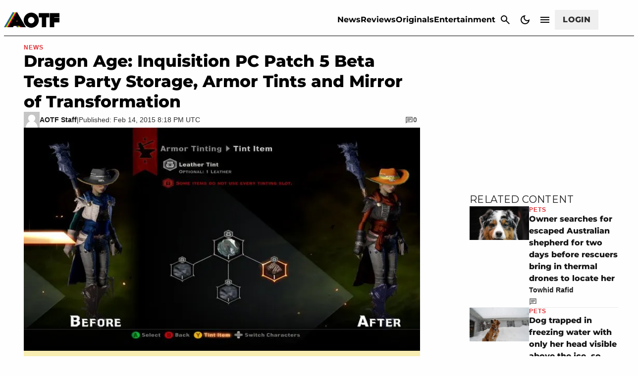

--- FILE ---
content_type: text/css;charset=utf-8
request_url: https://attackofthefanboy.com/wp-content/uploads/hurrytimer/css/9b9a84f2e44ba381.css?ver=6.7.4
body_size: 14838
content:
[class~=hurrytimer-campaign] {
  line-height: normal;
  text-align: center;
  padding: 10px 0;
}
[class~=hurrytimer-campaign] * {
  line-height: normal;
}

.hurryt-loading {
  display: none !important;
}

.hurrytimer-timer {
  display: flex;
  align-items: baseline;
  justify-content: center;
  flex-wrap: wrap;
}

.hurrytimer-timer-digit {
  font-feature-settings: "tnum";
  font-variant-numeric: tabular-nums;
}

.hurrytimer-headline {
  color: #333;
  display: block;
  margin: 5px auto;
  overflow: hidden;
}

.hurrytimer-timer-block {
  position: relative;
  display: flex;
  margin-right: 5px;
  flex-direction: column;
  align-items: center;
  justify-content: center;
  box-sizing: content-box;
  margin-bottom: 10px;
  margin-left: 5px;
}
.hurrytimer-timer-block:last-child {
  margin-right: 0;
}
.hurrytimer-timer-block:first-child {
  margin-left: 0;
}

.hurrytimer-sticky {
  margin: auto !important;
  width: 100%;
  background: #fff;
  left: 0;
  right: 0;
  z-index: 9999;
  position: fixed;
  box-shadow: 1px 1px 2px rgba(0, 0, 0, 0.05);
}
.hurrytimer-sticky.is-off {
  position: relative;
  z-index: 0;
}

.admin-bar:not(.wp-admin) .hurrytimer-sticky {
  z-index: 999999;
}

.hurrytimer-sticky-inner {
  max-width: 1200px;
  margin: auto;
  text-align: center;
  padding-left: 5px;
  padding-right: 5px;
}

.hurrytimer-button {
  display: inline-block;
  text-decoration: none;
  outline: none;
}

.hurrytimer-sticky-close {
  right: 10px;
  position: absolute;
  transform: translateY(-50%);
  top: 50%;
  background: none;
  border: none;
  padding: 0;
  margin: 0;
  width: 13px;
  height: 13px;
  cursor: pointer;
  display: flex;
}
.hurrytimer-sticky-close svg {
  fill: #333;
  width: 100%;
  height: 100%;
}
.hurrytimer-sticky-close:hover {
  opacity: 1;
  background: none;
}
.hurrytimer-campaign-982177{
    text-align: center;
    display: block;
}

.hurrytimer-campaign-982177 .hurrytimer-timer-digit,
.hurrytimer-campaign-982177 .hurrytimer-timer-sep{
    color: #000;
    display: block;
    font-size: 35px;
}

.hurrytimer-campaign-982177 .hurrytimer-timer{
justify-content:center}.hurrytimer-campaign-982177 .hurrytimer-timer-label{
    font-size: 12px;
    color: #000;
    text-transform: uppercase;
    display: block;
}



.hurrytimer-campaign-982177 .hurrytimer-headline{
    font-size: 30px;
    color: #000;
    margin-bottom: 5px;

}

.hurrytimer-campaign-982177 .hurrytimer-button-wrap{
    margin-top: 5px;

}
.hurrytimer-campaign-982177 .hurrytimer-button{
    font-size: 15px;
    color: #fff;
    background-color: #000;
    border-radius: 3px;
    padding: 10px 15px;
}

@media(max-width:425px) {
.hurrytimer-campaign-982177 .hurrytimer-button-wrap,
.hurrytimer-campaign-982177 .hurrytimer-headline
{
    margin-left: 0;
    margin-right: 0;
}
}

.hurrytimer-campaign-982175{
    text-align: center;
    display: block;
}

.hurrytimer-campaign-982175 .hurrytimer-timer-digit,
.hurrytimer-campaign-982175 .hurrytimer-timer-sep{
    color: #000;
    display: block;
    font-size: 35px;
}

.hurrytimer-campaign-982175 .hurrytimer-timer{
justify-content:center}.hurrytimer-campaign-982175 .hurrytimer-timer-label{
    font-size: 12px;
    color: #000;
    text-transform: uppercase;
    display: block;
}



.hurrytimer-campaign-982175 .hurrytimer-headline{
    font-size: 30px;
    color: #000;
    margin-bottom: 5px;

}

.hurrytimer-campaign-982175 .hurrytimer-button-wrap{
    margin-top: 5px;

}
.hurrytimer-campaign-982175 .hurrytimer-button{
    font-size: 15px;
    color: #fff;
    background-color: #000;
    border-radius: 3px;
    padding: 10px 15px;
}

@media(max-width:425px) {
.hurrytimer-campaign-982175 .hurrytimer-button-wrap,
.hurrytimer-campaign-982175 .hurrytimer-headline
{
    margin-left: 0;
    margin-right: 0;
}
}

.hurrytimer-campaign-981587{
    text-align: center;
    display: block;
}

.hurrytimer-campaign-981587 .hurrytimer-timer-digit,
.hurrytimer-campaign-981587 .hurrytimer-timer-sep{
    color: #000;
    display: block;
    font-size: 35px;
}

.hurrytimer-campaign-981587 .hurrytimer-timer{
justify-content:center}.hurrytimer-campaign-981587 .hurrytimer-timer-label{
    font-size: 12px;
    color: #000;
    text-transform: uppercase;
    display: block;
}



.hurrytimer-campaign-981587 .hurrytimer-headline{
    font-size: 30px;
    color: #000;
    margin-bottom: 5px;

}

.hurrytimer-campaign-981587 .hurrytimer-button-wrap{
    margin-top: 5px;

}
.hurrytimer-campaign-981587 .hurrytimer-button{
    font-size: 15px;
    color: #fff;
    background-color: #000;
    border-radius: 3px;
    padding: 10px 15px;
}

@media(max-width:425px) {
.hurrytimer-campaign-981587 .hurrytimer-button-wrap,
.hurrytimer-campaign-981587 .hurrytimer-headline
{
    margin-left: 0;
    margin-right: 0;
}
}

.hurrytimer-campaign-981566{
    text-align: center;
    display: block;
}

.hurrytimer-campaign-981566 .hurrytimer-timer-digit,
.hurrytimer-campaign-981566 .hurrytimer-timer-sep{
    color: #000;
    display: block;
    font-size: 35px;
}

.hurrytimer-campaign-981566 .hurrytimer-timer{
justify-content:center}.hurrytimer-campaign-981566 .hurrytimer-timer-label{
    font-size: 12px;
    color: #000;
    text-transform: uppercase;
    display: block;
}



.hurrytimer-campaign-981566 .hurrytimer-headline{
    font-size: 30px;
    color: #000;
    margin-bottom: 5px;

}

.hurrytimer-campaign-981566 .hurrytimer-button-wrap{
    margin-top: 5px;

}
.hurrytimer-campaign-981566 .hurrytimer-button{
    font-size: 15px;
    color: #fff;
    background-color: #000;
    border-radius: 3px;
    padding: 10px 15px;
}

@media(max-width:425px) {
.hurrytimer-campaign-981566 .hurrytimer-button-wrap,
.hurrytimer-campaign-981566 .hurrytimer-headline
{
    margin-left: 0;
    margin-right: 0;
}
}

.hurrytimer-campaign-980472{
    text-align: center;
    display: block;
}

.hurrytimer-campaign-980472 .hurrytimer-timer-digit,
.hurrytimer-campaign-980472 .hurrytimer-timer-sep{
    color: #000;
    display: block;
    font-size: 35px;
}

.hurrytimer-campaign-980472 .hurrytimer-timer{
justify-content:center}.hurrytimer-campaign-980472 .hurrytimer-timer-label{
    font-size: 12px;
    color: #000;
    text-transform: uppercase;
    display: block;
}



.hurrytimer-campaign-980472 .hurrytimer-headline{
    font-size: 30px;
    color: #000;
    margin-bottom: 5px;

}

.hurrytimer-campaign-980472 .hurrytimer-button-wrap{
    margin-top: 5px;

}
.hurrytimer-campaign-980472 .hurrytimer-button{
    font-size: 15px;
    color: #fff;
    background-color: #000;
    border-radius: 3px;
    padding: 10px 15px;
}

@media(max-width:425px) {
.hurrytimer-campaign-980472 .hurrytimer-button-wrap,
.hurrytimer-campaign-980472 .hurrytimer-headline
{
    margin-left: 0;
    margin-right: 0;
}
}

.hurrytimer-campaign-980394{
    text-align: center;
    display: block;
}

.hurrytimer-campaign-980394 .hurrytimer-timer-digit,
.hurrytimer-campaign-980394 .hurrytimer-timer-sep{
    color: #000;
    display: block;
    font-size: 35px;
}

.hurrytimer-campaign-980394 .hurrytimer-timer{
justify-content:center}.hurrytimer-campaign-980394 .hurrytimer-timer-label{
    font-size: 12px;
    color: #000;
    text-transform: uppercase;
    display: block;
}



.hurrytimer-campaign-980394 .hurrytimer-headline{
    font-size: 30px;
    color: #000;
    margin-bottom: 5px;

}

.hurrytimer-campaign-980394 .hurrytimer-button-wrap{
    margin-top: 5px;

}
.hurrytimer-campaign-980394 .hurrytimer-button{
    font-size: 15px;
    color: #fff;
    background-color: #000;
    border-radius: 3px;
    padding: 10px 15px;
}

@media(max-width:425px) {
.hurrytimer-campaign-980394 .hurrytimer-button-wrap,
.hurrytimer-campaign-980394 .hurrytimer-headline
{
    margin-left: 0;
    margin-right: 0;
}
}

.hurrytimer-campaign-979076{
    text-align: center;
    display: block;
}

.hurrytimer-campaign-979076 .hurrytimer-timer-digit,
.hurrytimer-campaign-979076 .hurrytimer-timer-sep{
    color: #000;
    display: block;
    font-size: 35px;
}

.hurrytimer-campaign-979076 .hurrytimer-timer{
justify-content:center}.hurrytimer-campaign-979076 .hurrytimer-timer-label{
    font-size: 12px;
    color: #000;
    text-transform: uppercase;
    display: block;
}



.hurrytimer-campaign-979076 .hurrytimer-headline{
    font-size: 30px;
    color: #000;
    margin-bottom: 5px;

}

.hurrytimer-campaign-979076 .hurrytimer-button-wrap{
    margin-top: 5px;

}
.hurrytimer-campaign-979076 .hurrytimer-button{
    font-size: 15px;
    color: #fff;
    background-color: #000;
    border-radius: 3px;
    padding: 10px 15px;
}

@media(max-width:425px) {
.hurrytimer-campaign-979076 .hurrytimer-button-wrap,
.hurrytimer-campaign-979076 .hurrytimer-headline
{
    margin-left: 0;
    margin-right: 0;
}
}

.hurrytimer-campaign-978881{
    text-align: center;
    display: block;
}

.hurrytimer-campaign-978881 .hurrytimer-timer-digit,
.hurrytimer-campaign-978881 .hurrytimer-timer-sep{
    color: #000;
    display: block;
    font-size: 35px;
}

.hurrytimer-campaign-978881 .hurrytimer-timer{
justify-content:center}.hurrytimer-campaign-978881 .hurrytimer-timer-label{
    font-size: 12px;
    color: #000;
    text-transform: uppercase;
    display: block;
}



.hurrytimer-campaign-978881 .hurrytimer-headline{
    font-size: 30px;
    color: #000;
    margin-bottom: 5px;

}

.hurrytimer-campaign-978881 .hurrytimer-button-wrap{
    margin-top: 5px;

}
.hurrytimer-campaign-978881 .hurrytimer-button{
    font-size: 15px;
    color: #fff;
    background-color: #000;
    border-radius: 3px;
    padding: 10px 15px;
}

@media(max-width:425px) {
.hurrytimer-campaign-978881 .hurrytimer-button-wrap,
.hurrytimer-campaign-978881 .hurrytimer-headline
{
    margin-left: 0;
    margin-right: 0;
}
}

.hurrytimer-campaign-978461{
    text-align: center;
    display: block;
}

.hurrytimer-campaign-978461 .hurrytimer-timer-digit,
.hurrytimer-campaign-978461 .hurrytimer-timer-sep{
    color: #000;
    display: block;
    font-size: 35px;
}

.hurrytimer-campaign-978461 .hurrytimer-timer{
justify-content:center}.hurrytimer-campaign-978461 .hurrytimer-timer-label{
    font-size: 12px;
    color: #000;
    text-transform: uppercase;
    display: block;
}



.hurrytimer-campaign-978461 .hurrytimer-headline{
    font-size: 30px;
    color: #000;
    margin-bottom: 5px;

}

.hurrytimer-campaign-978461 .hurrytimer-button-wrap{
    margin-top: 5px;

}
.hurrytimer-campaign-978461 .hurrytimer-button{
    font-size: 15px;
    color: #fff;
    background-color: #000;
    border-radius: 3px;
    padding: 10px 15px;
}

@media(max-width:425px) {
.hurrytimer-campaign-978461 .hurrytimer-button-wrap,
.hurrytimer-campaign-978461 .hurrytimer-headline
{
    margin-left: 0;
    margin-right: 0;
}
}

.hurrytimer-campaign-978293{
    text-align: center;
    display: block;
}

.hurrytimer-campaign-978293 .hurrytimer-timer-digit,
.hurrytimer-campaign-978293 .hurrytimer-timer-sep{
    color: #000;
    display: block;
    font-size: 35px;
}

.hurrytimer-campaign-978293 .hurrytimer-timer{
justify-content:center}.hurrytimer-campaign-978293 .hurrytimer-timer-label{
    font-size: 12px;
    color: #000;
    text-transform: uppercase;
    display: block;
}



.hurrytimer-campaign-978293 .hurrytimer-headline{
    font-size: 30px;
    color: #000;
    margin-bottom: 5px;

}

.hurrytimer-campaign-978293 .hurrytimer-button-wrap{
    margin-top: 5px;

}
.hurrytimer-campaign-978293 .hurrytimer-button{
    font-size: 15px;
    color: #fff;
    background-color: #000;
    border-radius: 3px;
    padding: 10px 15px;
}

@media(max-width:425px) {
.hurrytimer-campaign-978293 .hurrytimer-button-wrap,
.hurrytimer-campaign-978293 .hurrytimer-headline
{
    margin-left: 0;
    margin-right: 0;
}
}

.hurrytimer-campaign-977722{
    text-align: center;
    display: block;
}

.hurrytimer-campaign-977722 .hurrytimer-timer-digit,
.hurrytimer-campaign-977722 .hurrytimer-timer-sep{
    color: #000;
    display: block;
    font-size: 35px;
}

.hurrytimer-campaign-977722 .hurrytimer-timer{
justify-content:center}.hurrytimer-campaign-977722 .hurrytimer-timer-label{
    font-size: 12px;
    color: #000;
    text-transform: uppercase;
    display: block;
}



.hurrytimer-campaign-977722 .hurrytimer-headline{
    font-size: 30px;
    color: #000;
    margin-bottom: 5px;

}

.hurrytimer-campaign-977722 .hurrytimer-button-wrap{
    margin-top: 5px;

}
.hurrytimer-campaign-977722 .hurrytimer-button{
    font-size: 15px;
    color: #fff;
    background-color: #000;
    border-radius: 3px;
    padding: 10px 15px;
}

@media(max-width:425px) {
.hurrytimer-campaign-977722 .hurrytimer-button-wrap,
.hurrytimer-campaign-977722 .hurrytimer-headline
{
    margin-left: 0;
    margin-right: 0;
}
}

.hurrytimer-campaign-977709{
    text-align: center;
    display: block;
}

.hurrytimer-campaign-977709 .hurrytimer-timer-digit,
.hurrytimer-campaign-977709 .hurrytimer-timer-sep{
    color: #000;
    display: block;
    font-size: 35px;
}

.hurrytimer-campaign-977709 .hurrytimer-timer{
justify-content:center}.hurrytimer-campaign-977709 .hurrytimer-timer-label{
    font-size: 12px;
    color: #000;
    text-transform: uppercase;
    display: block;
}



.hurrytimer-campaign-977709 .hurrytimer-headline{
    font-size: 30px;
    color: #000;
    margin-bottom: 5px;

}

.hurrytimer-campaign-977709 .hurrytimer-button-wrap{
    margin-top: 5px;

}
.hurrytimer-campaign-977709 .hurrytimer-button{
    font-size: 15px;
    color: #fff;
    background-color: #000;
    border-radius: 3px;
    padding: 10px 15px;
}

@media(max-width:425px) {
.hurrytimer-campaign-977709 .hurrytimer-button-wrap,
.hurrytimer-campaign-977709 .hurrytimer-headline
{
    margin-left: 0;
    margin-right: 0;
}
}

.hurrytimer-campaign-977142{
    text-align: center;
    display: block;
}

.hurrytimer-campaign-977142 .hurrytimer-timer-digit,
.hurrytimer-campaign-977142 .hurrytimer-timer-sep{
    color: #000;
    display: block;
    font-size: 35px;
}

.hurrytimer-campaign-977142 .hurrytimer-timer{
justify-content:center}.hurrytimer-campaign-977142 .hurrytimer-timer-label{
    font-size: 12px;
    color: #000;
    text-transform: uppercase;
    display: block;
}



.hurrytimer-campaign-977142 .hurrytimer-headline{
    font-size: 30px;
    color: #000;
    margin-bottom: 5px;

}

.hurrytimer-campaign-977142 .hurrytimer-button-wrap{
    margin-top: 5px;

}
.hurrytimer-campaign-977142 .hurrytimer-button{
    font-size: 15px;
    color: #fff;
    background-color: #000;
    border-radius: 3px;
    padding: 10px 15px;
}

@media(max-width:425px) {
.hurrytimer-campaign-977142 .hurrytimer-button-wrap,
.hurrytimer-campaign-977142 .hurrytimer-headline
{
    margin-left: 0;
    margin-right: 0;
}
}

.hurrytimer-campaign-977063{
    text-align: center;
    display: block;
}

.hurrytimer-campaign-977063 .hurrytimer-timer-digit,
.hurrytimer-campaign-977063 .hurrytimer-timer-sep{
    color: #000;
    display: block;
    font-size: 35px;
}

.hurrytimer-campaign-977063 .hurrytimer-timer{
justify-content:center}.hurrytimer-campaign-977063 .hurrytimer-timer-label{
    font-size: 12px;
    color: #000;
    text-transform: uppercase;
    display: block;
}



.hurrytimer-campaign-977063 .hurrytimer-headline{
    font-size: 30px;
    color: #000;
    margin-bottom: 5px;

}

.hurrytimer-campaign-977063 .hurrytimer-button-wrap{
    margin-top: 5px;

}
.hurrytimer-campaign-977063 .hurrytimer-button{
    font-size: 15px;
    color: #fff;
    background-color: #000;
    border-radius: 3px;
    padding: 10px 15px;
}

@media(max-width:425px) {
.hurrytimer-campaign-977063 .hurrytimer-button-wrap,
.hurrytimer-campaign-977063 .hurrytimer-headline
{
    margin-left: 0;
    margin-right: 0;
}
}

.hurrytimer-campaign-976689{
    text-align: center;
    display: block;
}

.hurrytimer-campaign-976689 .hurrytimer-timer-digit,
.hurrytimer-campaign-976689 .hurrytimer-timer-sep{
    color: #000;
    display: block;
    font-size: 35px;
}

.hurrytimer-campaign-976689 .hurrytimer-timer{
justify-content:center}.hurrytimer-campaign-976689 .hurrytimer-timer-label{
    font-size: 12px;
    color: #000;
    text-transform: uppercase;
    display: block;
}



.hurrytimer-campaign-976689 .hurrytimer-headline{
    font-size: 30px;
    color: #000;
    margin-bottom: 5px;

}

.hurrytimer-campaign-976689 .hurrytimer-button-wrap{
    margin-top: 5px;

}
.hurrytimer-campaign-976689 .hurrytimer-button{
    font-size: 15px;
    color: #fff;
    background-color: #000;
    border-radius: 3px;
    padding: 10px 15px;
}

@media(max-width:425px) {
.hurrytimer-campaign-976689 .hurrytimer-button-wrap,
.hurrytimer-campaign-976689 .hurrytimer-headline
{
    margin-left: 0;
    margin-right: 0;
}
}

.hurrytimer-campaign-975686{
    text-align: center;
    display: block;
}

.hurrytimer-campaign-975686 .hurrytimer-timer-digit,
.hurrytimer-campaign-975686 .hurrytimer-timer-sep{
    color: #000;
    display: block;
    font-size: 35px;
}

.hurrytimer-campaign-975686 .hurrytimer-timer{
justify-content:center}.hurrytimer-campaign-975686 .hurrytimer-timer-label{
    font-size: 12px;
    color: #000;
    text-transform: uppercase;
    display: block;
}



.hurrytimer-campaign-975686 .hurrytimer-headline{
    font-size: 30px;
    color: #000;
    margin-bottom: 5px;

}

.hurrytimer-campaign-975686 .hurrytimer-button-wrap{
    margin-top: 5px;

}
.hurrytimer-campaign-975686 .hurrytimer-button{
    font-size: 15px;
    color: #fff;
    background-color: #000;
    border-radius: 3px;
    padding: 10px 15px;
}

@media(max-width:425px) {
.hurrytimer-campaign-975686 .hurrytimer-button-wrap,
.hurrytimer-campaign-975686 .hurrytimer-headline
{
    margin-left: 0;
    margin-right: 0;
}
}

.hurrytimer-campaign-975558{
    text-align: center;
    display: block;
}

.hurrytimer-campaign-975558 .hurrytimer-timer-digit,
.hurrytimer-campaign-975558 .hurrytimer-timer-sep{
    color: #000;
    display: block;
    font-size: 35px;
}

.hurrytimer-campaign-975558 .hurrytimer-timer{
justify-content:center}.hurrytimer-campaign-975558 .hurrytimer-timer-label{
    font-size: 12px;
    color: #000;
    text-transform: uppercase;
    display: block;
}



.hurrytimer-campaign-975558 .hurrytimer-headline{
    font-size: 30px;
    color: #000;
    margin-bottom: 5px;

}

.hurrytimer-campaign-975558 .hurrytimer-button-wrap{
    margin-top: 5px;

}
.hurrytimer-campaign-975558 .hurrytimer-button{
    font-size: 15px;
    color: #fff;
    background-color: #000;
    border-radius: 3px;
    padding: 10px 15px;
}

@media(max-width:425px) {
.hurrytimer-campaign-975558 .hurrytimer-button-wrap,
.hurrytimer-campaign-975558 .hurrytimer-headline
{
    margin-left: 0;
    margin-right: 0;
}
}

.hurrytimer-campaign-975503{
    text-align: center;
    display: block;
}

.hurrytimer-campaign-975503 .hurrytimer-timer-digit,
.hurrytimer-campaign-975503 .hurrytimer-timer-sep{
    color: #000;
    display: block;
    font-size: 35px;
}

.hurrytimer-campaign-975503 .hurrytimer-timer{
justify-content:center}.hurrytimer-campaign-975503 .hurrytimer-timer-label{
    font-size: 12px;
    color: #000;
    text-transform: uppercase;
    display: block;
}



.hurrytimer-campaign-975503 .hurrytimer-headline{
    font-size: 30px;
    color: #000;
    margin-bottom: 5px;

}

.hurrytimer-campaign-975503 .hurrytimer-button-wrap{
    margin-top: 5px;

}
.hurrytimer-campaign-975503 .hurrytimer-button{
    font-size: 15px;
    color: #fff;
    background-color: #000;
    border-radius: 3px;
    padding: 10px 15px;
}

@media(max-width:425px) {
.hurrytimer-campaign-975503 .hurrytimer-button-wrap,
.hurrytimer-campaign-975503 .hurrytimer-headline
{
    margin-left: 0;
    margin-right: 0;
}
}

.hurrytimer-campaign-974635{
    text-align: center;
    display: block;
}

.hurrytimer-campaign-974635 .hurrytimer-timer-digit,
.hurrytimer-campaign-974635 .hurrytimer-timer-sep{
    color: #000;
    display: block;
    font-size: 35px;
}

.hurrytimer-campaign-974635 .hurrytimer-timer{
justify-content:center}.hurrytimer-campaign-974635 .hurrytimer-timer-label{
    font-size: 12px;
    color: #000;
    text-transform: uppercase;
    display: block;
}



.hurrytimer-campaign-974635 .hurrytimer-headline{
    font-size: 30px;
    color: #000;
    margin-bottom: 5px;

}

.hurrytimer-campaign-974635 .hurrytimer-button-wrap{
    margin-top: 5px;

}
.hurrytimer-campaign-974635 .hurrytimer-button{
    font-size: 15px;
    color: #fff;
    background-color: #000;
    border-radius: 3px;
    padding: 10px 15px;
}

@media(max-width:425px) {
.hurrytimer-campaign-974635 .hurrytimer-button-wrap,
.hurrytimer-campaign-974635 .hurrytimer-headline
{
    margin-left: 0;
    margin-right: 0;
}
}

.hurrytimer-campaign-974231{
    text-align: center;
    display: block;
}

.hurrytimer-campaign-974231 .hurrytimer-timer-digit,
.hurrytimer-campaign-974231 .hurrytimer-timer-sep{
    color: #000;
    display: block;
    font-size: 35px;
}

.hurrytimer-campaign-974231 .hurrytimer-timer{
justify-content:center}.hurrytimer-campaign-974231 .hurrytimer-timer-label{
    font-size: 12px;
    color: #000;
    text-transform: uppercase;
    display: block;
}



.hurrytimer-campaign-974231 .hurrytimer-headline{
    font-size: 30px;
    color: #000;
    margin-bottom: 5px;

}

.hurrytimer-campaign-974231 .hurrytimer-button-wrap{
    margin-top: 5px;

}
.hurrytimer-campaign-974231 .hurrytimer-button{
    font-size: 15px;
    color: #fff;
    background-color: #000;
    border-radius: 3px;
    padding: 10px 15px;
}

@media(max-width:425px) {
.hurrytimer-campaign-974231 .hurrytimer-button-wrap,
.hurrytimer-campaign-974231 .hurrytimer-headline
{
    margin-left: 0;
    margin-right: 0;
}
}

.hurrytimer-campaign-973339{
    text-align: center;
    display: block;
}

.hurrytimer-campaign-973339 .hurrytimer-timer-digit,
.hurrytimer-campaign-973339 .hurrytimer-timer-sep{
    color: #000;
    display: block;
    font-size: 35px;
}

.hurrytimer-campaign-973339 .hurrytimer-timer{
justify-content:center}.hurrytimer-campaign-973339 .hurrytimer-timer-label{
    font-size: 12px;
    color: #000;
    text-transform: uppercase;
    display: block;
}



.hurrytimer-campaign-973339 .hurrytimer-headline{
    font-size: 30px;
    color: #000;
    margin-bottom: 5px;

}

.hurrytimer-campaign-973339 .hurrytimer-button-wrap{
    margin-top: 5px;

}
.hurrytimer-campaign-973339 .hurrytimer-button{
    font-size: 15px;
    color: #fff;
    background-color: #000;
    border-radius: 3px;
    padding: 10px 15px;
}

@media(max-width:425px) {
.hurrytimer-campaign-973339 .hurrytimer-button-wrap,
.hurrytimer-campaign-973339 .hurrytimer-headline
{
    margin-left: 0;
    margin-right: 0;
}
}

.hurrytimer-campaign-971714{
    text-align: center;
    display: block;
}

.hurrytimer-campaign-971714 .hurrytimer-timer-digit,
.hurrytimer-campaign-971714 .hurrytimer-timer-sep{
    color: #000;
    display: block;
    font-size: 35px;
}

.hurrytimer-campaign-971714 .hurrytimer-timer{
justify-content:center}.hurrytimer-campaign-971714 .hurrytimer-timer-label{
    font-size: 12px;
    color: #000;
    text-transform: uppercase;
    display: block;
}



.hurrytimer-campaign-971714 .hurrytimer-headline{
    font-size: 30px;
    color: #000;
    margin-bottom: 5px;

}

.hurrytimer-campaign-971714 .hurrytimer-button-wrap{
    margin-top: 5px;

}
.hurrytimer-campaign-971714 .hurrytimer-button{
    font-size: 15px;
    color: #f47338;
    background-color: #1e73be;
    border-radius: 3px;
    padding: 10px 15px;
}

@media(max-width:425px) {
.hurrytimer-campaign-971714 .hurrytimer-button-wrap,
.hurrytimer-campaign-971714 .hurrytimer-headline
{
    margin-left: 0;
    margin-right: 0;
}
}

.hurrytimer-campaign-970974{
    text-align: center;
    display: block;
}

.hurrytimer-campaign-970974 .hurrytimer-timer-digit,
.hurrytimer-campaign-970974 .hurrytimer-timer-sep{
    color: #000;
    display: block;
    font-size: 35px;
}

.hurrytimer-campaign-970974 .hurrytimer-timer{
justify-content:center}.hurrytimer-campaign-970974 .hurrytimer-timer-label{
    font-size: 12px;
    color: #000;
    text-transform: uppercase;
    display: block;
}



.hurrytimer-campaign-970974 .hurrytimer-headline{
    font-size: 30px;
    color: #000;
    margin-bottom: 5px;

}

.hurrytimer-campaign-970974 .hurrytimer-button-wrap{
    margin-top: 5px;

}
.hurrytimer-campaign-970974 .hurrytimer-button{
    font-size: 15px;
    color: #fff;
    background-color: #000;
    border-radius: 3px;
    padding: 10px 15px;
}

@media(max-width:425px) {
.hurrytimer-campaign-970974 .hurrytimer-button-wrap,
.hurrytimer-campaign-970974 .hurrytimer-headline
{
    margin-left: 0;
    margin-right: 0;
}
}

.hurrytimer-campaign-970902{
    text-align: center;
    display: block;
}

.hurrytimer-campaign-970902 .hurrytimer-timer-digit,
.hurrytimer-campaign-970902 .hurrytimer-timer-sep{
    color: #024fa1;
    display: block;
    font-size: 46px;
}

.hurrytimer-campaign-970902 .hurrytimer-timer{
justify-content:center}.hurrytimer-campaign-970902 .hurrytimer-timer-label{
    font-size: 12px;
    color: #000;
    text-transform: uppercase;
    display: block;
}



.hurrytimer-campaign-970902 .hurrytimer-headline{
    font-size: 36px;
    color: #000;
    margin-bottom: 5px;

}

.hurrytimer-campaign-970902 .hurrytimer-button-wrap{
    margin-top: 5px;

}
.hurrytimer-campaign-970902 .hurrytimer-button{
    font-size: 21px;
    color: #fff;
    background-color: #024fa1;
    border-radius: 3px;
    padding: 10px 15px;
}

@media(max-width:425px) {
.hurrytimer-campaign-970902 .hurrytimer-button-wrap,
.hurrytimer-campaign-970902 .hurrytimer-headline
{
    margin-left: 0;
    margin-right: 0;
}
}

.hurrytimer-campaign-970469{
    text-align: center;
    display: block;
}

.hurrytimer-campaign-970469 .hurrytimer-timer-digit,
.hurrytimer-campaign-970469 .hurrytimer-timer-sep{
    color: #000;
    display: block;
    font-size: 35px;
}

.hurrytimer-campaign-970469 .hurrytimer-timer{
justify-content:center}.hurrytimer-campaign-970469 .hurrytimer-timer-label{
    font-size: 12px;
    color: #000;
    text-transform: uppercase;
    display: block;
}



.hurrytimer-campaign-970469 .hurrytimer-headline{
    font-size: 30px;
    color: #000;
    margin-bottom: 5px;

}

.hurrytimer-campaign-970469 .hurrytimer-button-wrap{
    margin-top: 5px;

}
.hurrytimer-campaign-970469 .hurrytimer-button{
    font-size: 15px;
    color: #fff;
    background-color: #000;
    border-radius: 3px;
    padding: 10px 15px;
}

@media(max-width:425px) {
.hurrytimer-campaign-970469 .hurrytimer-button-wrap,
.hurrytimer-campaign-970469 .hurrytimer-headline
{
    margin-left: 0;
    margin-right: 0;
}
}

.hurrytimer-campaign-970240{
    text-align: center;
    display: block;
}

.hurrytimer-campaign-970240 .hurrytimer-timer-digit,
.hurrytimer-campaign-970240 .hurrytimer-timer-sep{
    color: #44ced6;
    display: block;
    font-size: 46px;
}

.hurrytimer-campaign-970240 .hurrytimer-timer{
justify-content:center}.hurrytimer-campaign-970240 .hurrytimer-timer-label{
    font-size: 12px;
    color: #000;
    text-transform: uppercase;
    display: block;
}



.hurrytimer-campaign-970240 .hurrytimer-headline{
    font-size: 36px;
    color: #000;
    margin-bottom: 5px;

}

.hurrytimer-campaign-970240 .hurrytimer-button-wrap{
    margin-top: 5px;

}
.hurrytimer-campaign-970240 .hurrytimer-button{
    font-size: 21px;
    color: #8224e3;
    background-color: #ff00ff;
    border-radius: 3px;
    padding: 10px 15px;
}

@media(max-width:425px) {
.hurrytimer-campaign-970240 .hurrytimer-button-wrap,
.hurrytimer-campaign-970240 .hurrytimer-headline
{
    margin-left: 0;
    margin-right: 0;
}
}

.hurrytimer-campaign-970231{
    text-align: center;
    display: block;
}

.hurrytimer-campaign-970231 .hurrytimer-timer-digit,
.hurrytimer-campaign-970231 .hurrytimer-timer-sep{
    color: #000;
    display: block;
    font-size: 35px;
}

.hurrytimer-campaign-970231 .hurrytimer-timer{
justify-content:center}.hurrytimer-campaign-970231 .hurrytimer-timer-label{
    font-size: 12px;
    color: #000;
    text-transform: uppercase;
    display: block;
}



.hurrytimer-campaign-970231 .hurrytimer-headline{
    font-size: 30px;
    color: #000;
    margin-bottom: 5px;

}

.hurrytimer-campaign-970231 .hurrytimer-button-wrap{
    margin-top: 5px;

}
.hurrytimer-campaign-970231 .hurrytimer-button{
    font-size: 15px;
    color: #1e73be;
    background-color: #cecece;
    border-radius: 3px;
    padding: 10px 15px;
}

@media(max-width:425px) {
.hurrytimer-campaign-970231 .hurrytimer-button-wrap,
.hurrytimer-campaign-970231 .hurrytimer-headline
{
    margin-left: 0;
    margin-right: 0;
}
}

.hurrytimer-campaign-970187{
    text-align: center;
    display: block;
}

.hurrytimer-campaign-970187 .hurrytimer-timer-digit,
.hurrytimer-campaign-970187 .hurrytimer-timer-sep{
    color: #000;
    display: block;
    font-size: 35px;
}

.hurrytimer-campaign-970187 .hurrytimer-timer{
justify-content:center}.hurrytimer-campaign-970187 .hurrytimer-timer-label{
    font-size: 12px;
    color: #000;
    text-transform: uppercase;
    display: block;
}



.hurrytimer-campaign-970187 .hurrytimer-headline{
    font-size: 30px;
    color: #000;
    margin-bottom: 5px;

}

.hurrytimer-campaign-970187 .hurrytimer-button-wrap{
    margin-top: 5px;

}
.hurrytimer-campaign-970187 .hurrytimer-button{
    font-size: 15px;
    color: #eeee22;
    background-color: #000;
    border-radius: 3px;
    padding: 10px 15px;
}

@media(max-width:425px) {
.hurrytimer-campaign-970187 .hurrytimer-button-wrap,
.hurrytimer-campaign-970187 .hurrytimer-headline
{
    margin-left: 0;
    margin-right: 0;
}
}

.hurrytimer-campaign-970145{
    text-align: center;
    display: block;
}

.hurrytimer-campaign-970145 .hurrytimer-timer-digit,
.hurrytimer-campaign-970145 .hurrytimer-timer-sep{
    color: #000;
    display: block;
    font-size: 35px;
}

.hurrytimer-campaign-970145 .hurrytimer-timer{
justify-content:center}.hurrytimer-campaign-970145 .hurrytimer-timer-label{
    font-size: 12px;
    color: #000;
    text-transform: uppercase;
    display: block;
}



.hurrytimer-campaign-970145 .hurrytimer-headline{
    font-size: 30px;
    color: #000;
    margin-bottom: 5px;

}

.hurrytimer-campaign-970145 .hurrytimer-button-wrap{
    margin-top: 5px;

}
.hurrytimer-campaign-970145 .hurrytimer-button{
    font-size: 15px;
    color: #fff;
    background-color: #000;
    border-radius: 3px;
    padding: 10px 15px;
}

@media(max-width:425px) {
.hurrytimer-campaign-970145 .hurrytimer-button-wrap,
.hurrytimer-campaign-970145 .hurrytimer-headline
{
    margin-left: 0;
    margin-right: 0;
}
}

.hurrytimer-campaign-970056{
    text-align: center;
    display: block;
}

.hurrytimer-campaign-970056 .hurrytimer-timer-digit,
.hurrytimer-campaign-970056 .hurrytimer-timer-sep{
    color: #000;
    display: block;
    font-size: 35px;
}

.hurrytimer-campaign-970056 .hurrytimer-timer{
justify-content:center}.hurrytimer-campaign-970056 .hurrytimer-timer-label{
    font-size: 12px;
    color: #000;
    text-transform: uppercase;
    display: block;
}



.hurrytimer-campaign-970056 .hurrytimer-headline{
    font-size: 36px;
    color: #000;
    margin-bottom: 5px;

}

.hurrytimer-campaign-970056 .hurrytimer-button-wrap{
    margin-top: 5px;

}
.hurrytimer-campaign-970056 .hurrytimer-button{
    font-size: 15px;
    color: #fff;
    background-color: #1e73be;
    border-radius: 3px;
    padding: 10px 15px;
}

@media(max-width:425px) {
.hurrytimer-campaign-970056 .hurrytimer-button-wrap,
.hurrytimer-campaign-970056 .hurrytimer-headline
{
    margin-left: 0;
    margin-right: 0;
}
}

.hurrytimer-campaign-969791{
    text-align: center;
    display: block;
}

.hurrytimer-campaign-969791 .hurrytimer-timer-digit,
.hurrytimer-campaign-969791 .hurrytimer-timer-sep{
    color: #000;
    display: block;
    font-size: 35px;
}

.hurrytimer-campaign-969791 .hurrytimer-timer{
justify-content:center}.hurrytimer-campaign-969791 .hurrytimer-timer-label{
    font-size: 12px;
    color: #000;
    text-transform: uppercase;
    display: block;
}



.hurrytimer-campaign-969791 .hurrytimer-headline{
    font-size: 30px;
    color: #000;
    margin-bottom: 5px;

}

.hurrytimer-campaign-969791 .hurrytimer-button-wrap{
    margin-top: 5px;

}
.hurrytimer-campaign-969791 .hurrytimer-button{
    font-size: 15px;
    color: #fff;
    background-color: #000;
    border-radius: 3px;
    padding: 10px 15px;
}

@media(max-width:425px) {
.hurrytimer-campaign-969791 .hurrytimer-button-wrap,
.hurrytimer-campaign-969791 .hurrytimer-headline
{
    margin-left: 0;
    margin-right: 0;
}
}

.hurrytimer-campaign-969758{
    text-align: center;
    display: block;
}

.hurrytimer-campaign-969758 .hurrytimer-timer-digit,
.hurrytimer-campaign-969758 .hurrytimer-timer-sep{
    color: #000;
    display: block;
    font-size: 35px;
}

.hurrytimer-campaign-969758 .hurrytimer-timer{
justify-content:center}.hurrytimer-campaign-969758 .hurrytimer-timer-label{
    font-size: 12px;
    color: #000;
    text-transform: uppercase;
    display: block;
}



.hurrytimer-campaign-969758 .hurrytimer-headline{
    font-size: 30px;
    color: #3abc6a;
    margin-bottom: 5px;

}

.hurrytimer-campaign-969758 .hurrytimer-button-wrap{
    margin-top: 5px;

}
.hurrytimer-campaign-969758 .hurrytimer-button{
    font-size: 15px;
    color: #fff;
    background-color: #3abc6a;
    border-radius: 3px;
    padding: 10px 15px;
}

@media(max-width:425px) {
.hurrytimer-campaign-969758 .hurrytimer-button-wrap,
.hurrytimer-campaign-969758 .hurrytimer-headline
{
    margin-left: 0;
    margin-right: 0;
}
}

.hurrytimer-campaign-969678{
    text-align: center;
    display: block;
}

.hurrytimer-campaign-969678 .hurrytimer-timer-digit,
.hurrytimer-campaign-969678 .hurrytimer-timer-sep{
    color: #000;
    display: block;
    font-size: 35px;
}

.hurrytimer-campaign-969678 .hurrytimer-timer{
justify-content:center}.hurrytimer-campaign-969678 .hurrytimer-timer-label{
    font-size: 12px;
    color: #000;
    text-transform: uppercase;
    display: block;
}



.hurrytimer-campaign-969678 .hurrytimer-headline{
    font-size: 30px;
    color: #b62836;
    margin-bottom: 5px;

}

.hurrytimer-campaign-969678 .hurrytimer-button-wrap{
    margin-top: 5px;

}
.hurrytimer-campaign-969678 .hurrytimer-button{
    font-size: 15px;
    color: #fff;
    background-color: #b62836;
    border-radius: 3px;
    padding: 10px 15px;
}

@media(max-width:425px) {
.hurrytimer-campaign-969678 .hurrytimer-button-wrap,
.hurrytimer-campaign-969678 .hurrytimer-headline
{
    margin-left: 0;
    margin-right: 0;
}
}

.hurrytimer-campaign-969229{
    text-align: center;
    display: block;
}

.hurrytimer-campaign-969229 .hurrytimer-timer-digit,
.hurrytimer-campaign-969229 .hurrytimer-timer-sep{
    color: #000;
    display: block;
    font-size: 35px;
}

.hurrytimer-campaign-969229 .hurrytimer-timer{
justify-content:center}.hurrytimer-campaign-969229 .hurrytimer-timer-label{
    font-size: 12px;
    color: #000;
    text-transform: uppercase;
    display: block;
}



.hurrytimer-campaign-969229 .hurrytimer-headline{
    font-size: 30px;
    color: #04ac9d;
    margin-bottom: 5px;

}

.hurrytimer-campaign-969229 .hurrytimer-button-wrap{
    margin-top: 5px;

}
.hurrytimer-campaign-969229 .hurrytimer-button{
    font-size: 15px;
    color: #fff;
    background-color: #04ac9d;
    border-radius: 3px;
    padding: 10px 15px;
}

@media(max-width:425px) {
.hurrytimer-campaign-969229 .hurrytimer-button-wrap,
.hurrytimer-campaign-969229 .hurrytimer-headline
{
    margin-left: 0;
    margin-right: 0;
}
}

.hurrytimer-campaign-968799{
    text-align: center;
    display: block;
}

.hurrytimer-campaign-968799 .hurrytimer-timer-digit,
.hurrytimer-campaign-968799 .hurrytimer-timer-sep{
    color: #024fa1;
    display: block;
    font-size: 46px;
}

.hurrytimer-campaign-968799 .hurrytimer-timer{
justify-content:center}.hurrytimer-campaign-968799 .hurrytimer-timer-label{
    font-size: 12px;
    color: #000;
    text-transform: uppercase;
    display: block;
}



.hurrytimer-campaign-968799 .hurrytimer-headline{
    font-size: 36px;
    color: #000;
    margin-bottom: 5px;

}

.hurrytimer-campaign-968799 .hurrytimer-button-wrap{
    margin-top: 5px;

}
.hurrytimer-campaign-968799 .hurrytimer-button{
    font-size: 21px;
    color: #fff;
    background-color: #024fa1;
    border-radius: 3px;
    padding: 10px 15px;
}

@media(max-width:425px) {
.hurrytimer-campaign-968799 .hurrytimer-button-wrap,
.hurrytimer-campaign-968799 .hurrytimer-headline
{
    margin-left: 0;
    margin-right: 0;
}
}

.hurrytimer-campaign-968777{
    text-align: center;
    display: block;
}

.hurrytimer-campaign-968777 .hurrytimer-timer-digit,
.hurrytimer-campaign-968777 .hurrytimer-timer-sep{
    color: #000;
    display: block;
    font-size: 46px;
}

.hurrytimer-campaign-968777 .hurrytimer-timer{
justify-content:center}.hurrytimer-campaign-968777 .hurrytimer-timer-label{
    font-size: 12px;
    color: #000;
    text-transform: uppercase;
    display: block;
}



.hurrytimer-campaign-968777 .hurrytimer-headline{
    font-size: 36px;
    color: #000;
    margin-bottom: 5px;

}

.hurrytimer-campaign-968777 .hurrytimer-button-wrap{
    margin-top: 5px;

}
.hurrytimer-campaign-968777 .hurrytimer-button{
    font-size: 21px;
    color: #ff0000;
    background-color: #000;
    border-radius: 3px;
    padding: 10px 15px;
}

@media(max-width:425px) {
.hurrytimer-campaign-968777 .hurrytimer-button-wrap,
.hurrytimer-campaign-968777 .hurrytimer-headline
{
    margin-left: 0;
    margin-right: 0;
}
}

.hurrytimer-campaign-968319{
    text-align: center;
    display: block;
}

.hurrytimer-campaign-968319 .hurrytimer-timer-digit,
.hurrytimer-campaign-968319 .hurrytimer-timer-sep{
    color: #000;
    display: block;
    font-size: 35px;
}

.hurrytimer-campaign-968319 .hurrytimer-timer{
justify-content:center}.hurrytimer-campaign-968319 .hurrytimer-timer-label{
    font-size: 12px;
    color: #000;
    text-transform: uppercase;
    display: block;
}



.hurrytimer-campaign-968319 .hurrytimer-headline{
    font-size: 30px;
    color: #000;
    margin-bottom: 5px;

}

.hurrytimer-campaign-968319 .hurrytimer-button-wrap{
    margin-top: 5px;

}
.hurrytimer-campaign-968319 .hurrytimer-button{
    font-size: 15px;
    color: #fff;
    background-color: #000;
    border-radius: 3px;
    padding: 10px 15px;
}

@media(max-width:425px) {
.hurrytimer-campaign-968319 .hurrytimer-button-wrap,
.hurrytimer-campaign-968319 .hurrytimer-headline
{
    margin-left: 0;
    margin-right: 0;
}
}

.hurrytimer-campaign-968105{
    text-align: center;
    display: block;
}

.hurrytimer-campaign-968105 .hurrytimer-timer-digit,
.hurrytimer-campaign-968105 .hurrytimer-timer-sep{
    color: #024fa1;
    display: block;
    font-size: 46px;
}

.hurrytimer-campaign-968105 .hurrytimer-timer{
justify-content:center}.hurrytimer-campaign-968105 .hurrytimer-timer-label{
    font-size: 12px;
    color: #000;
    text-transform: uppercase;
    display: block;
}



.hurrytimer-campaign-968105 .hurrytimer-headline{
    font-size: 36px;
    color: #000;
    margin-bottom: 5px;

}

.hurrytimer-campaign-968105 .hurrytimer-button-wrap{
    margin-top: 5px;

}
.hurrytimer-campaign-968105 .hurrytimer-button{
    font-size: 21px;
    color: #fff;
    background-color: #024fa1;
    border-radius: 3px;
    padding: 10px 15px;
}

@media(max-width:425px) {
.hurrytimer-campaign-968105 .hurrytimer-button-wrap,
.hurrytimer-campaign-968105 .hurrytimer-headline
{
    margin-left: 0;
    margin-right: 0;
}
}

.hurrytimer-campaign-968087{
    text-align: center;
    display: block;
}

.hurrytimer-campaign-968087 .hurrytimer-timer-digit,
.hurrytimer-campaign-968087 .hurrytimer-timer-sep{
    color: #000;
    display: block;
    font-size: 35px;
}

.hurrytimer-campaign-968087 .hurrytimer-timer{
justify-content:center}.hurrytimer-campaign-968087 .hurrytimer-timer-label{
    font-size: 12px;
    color: #000;
    text-transform: uppercase;
    display: block;
}



.hurrytimer-campaign-968087 .hurrytimer-headline{
    font-size: 30px;
    color: #000;
    margin-bottom: 5px;

}

.hurrytimer-campaign-968087 .hurrytimer-button-wrap{
    margin-top: 5px;

}
.hurrytimer-campaign-968087 .hurrytimer-button{
    font-size: 15px;
    color: #fff;
    background-color: #000;
    border-radius: 3px;
    padding: 10px 15px;
}

@media(max-width:425px) {
.hurrytimer-campaign-968087 .hurrytimer-button-wrap,
.hurrytimer-campaign-968087 .hurrytimer-headline
{
    margin-left: 0;
    margin-right: 0;
}
}

.hurrytimer-campaign-967644{
    text-align: center;
    display: block;
}

.hurrytimer-campaign-967644 .hurrytimer-timer-digit,
.hurrytimer-campaign-967644 .hurrytimer-timer-sep{
    color: #44ced6;
    display: block;
    font-size: 46px;
}

.hurrytimer-campaign-967644 .hurrytimer-timer{
justify-content:center}.hurrytimer-campaign-967644 .hurrytimer-timer-label{
    font-size: 12px;
    color: #000;
    text-transform: uppercase;
    display: block;
}



.hurrytimer-campaign-967644 .hurrytimer-headline{
    font-size: 36px;
    color: #000;
    margin-bottom: 5px;

}

.hurrytimer-campaign-967644 .hurrytimer-button-wrap{
    margin-top: 5px;

}
.hurrytimer-campaign-967644 .hurrytimer-button{
    font-size: 21px;
    color: #8224e3;
    background-color: #ff00ff;
    border-radius: 3px;
    padding: 10px 15px;
}

@media(max-width:425px) {
.hurrytimer-campaign-967644 .hurrytimer-button-wrap,
.hurrytimer-campaign-967644 .hurrytimer-headline
{
    margin-left: 0;
    margin-right: 0;
}
}

.hurrytimer-campaign-967324{
    text-align: center;
    display: block;
}

.hurrytimer-campaign-967324 .hurrytimer-timer-digit,
.hurrytimer-campaign-967324 .hurrytimer-timer-sep{
    color: #000;
    display: block;
    font-size: 46px;
}

.hurrytimer-campaign-967324 .hurrytimer-timer{
justify-content:center}.hurrytimer-campaign-967324 .hurrytimer-timer-label{
    font-size: 12px;
    color: #000;
    text-transform: uppercase;
    display: block;
}



.hurrytimer-campaign-967324 .hurrytimer-headline{
    font-size: 36px;
    color: #000;
    margin-bottom: 5px;

}

.hurrytimer-campaign-967324 .hurrytimer-button-wrap{
    margin-top: 5px;

}
.hurrytimer-campaign-967324 .hurrytimer-button{
    font-size: 21px;
    color: #ffff00;
    background-color: #9eca15;
    border-radius: 3px;
    padding: 10px 15px;
}

@media(max-width:425px) {
.hurrytimer-campaign-967324 .hurrytimer-button-wrap,
.hurrytimer-campaign-967324 .hurrytimer-headline
{
    margin-left: 0;
    margin-right: 0;
}
}

.hurrytimer-campaign-967274{
    text-align: center;
    display: block;
}

.hurrytimer-campaign-967274 .hurrytimer-timer-digit,
.hurrytimer-campaign-967274 .hurrytimer-timer-sep{
    color: #000;
    display: block;
    font-size: 35px;
}

.hurrytimer-campaign-967274 .hurrytimer-timer{
justify-content:center}.hurrytimer-campaign-967274 .hurrytimer-timer-label{
    font-size: 12px;
    color: #000;
    text-transform: uppercase;
    display: block;
}



.hurrytimer-campaign-967274 .hurrytimer-headline{
    font-size: 30px;
    color: #000;
    margin-bottom: 5px;

}

.hurrytimer-campaign-967274 .hurrytimer-button-wrap{
    margin-top: 5px;

}
.hurrytimer-campaign-967274 .hurrytimer-button{
    font-size: 15px;
    color: #fff;
    background-color: #000;
    border-radius: 3px;
    padding: 10px 15px;
}

@media(max-width:425px) {
.hurrytimer-campaign-967274 .hurrytimer-button-wrap,
.hurrytimer-campaign-967274 .hurrytimer-headline
{
    margin-left: 0;
    margin-right: 0;
}
}

.hurrytimer-campaign-967266{
    text-align: center;
    display: block;
}

.hurrytimer-campaign-967266 .hurrytimer-timer-digit,
.hurrytimer-campaign-967266 .hurrytimer-timer-sep{
    color: #000;
    display: block;
    font-size: 35px;
}

.hurrytimer-campaign-967266 .hurrytimer-timer{
justify-content:center}.hurrytimer-campaign-967266 .hurrytimer-timer-label{
    font-size: 12px;
    color: #000;
    text-transform: uppercase;
    display: block;
}



.hurrytimer-campaign-967266 .hurrytimer-headline{
    font-size: 30px;
    color: #b62836;
    margin-bottom: 5px;

}

.hurrytimer-campaign-967266 .hurrytimer-button-wrap{
    margin-top: 5px;

}
.hurrytimer-campaign-967266 .hurrytimer-button{
    font-size: 15px;
    color: #fff;
    background-color: #b62836;
    border-radius: 3px;
    padding: 10px 15px;
}

@media(max-width:425px) {
.hurrytimer-campaign-967266 .hurrytimer-button-wrap,
.hurrytimer-campaign-967266 .hurrytimer-headline
{
    margin-left: 0;
    margin-right: 0;
}
}

.hurrytimer-campaign-967260{
    text-align: center;
    display: block;
}

.hurrytimer-campaign-967260 .hurrytimer-timer-digit,
.hurrytimer-campaign-967260 .hurrytimer-timer-sep{
    color: #fdd76b;
    display: block;
    font-size: 46px;
}

.hurrytimer-campaign-967260 .hurrytimer-timer{
justify-content:center}.hurrytimer-campaign-967260 .hurrytimer-timer-label{
    font-size: 12px;
    color: #000;
    text-transform: uppercase;
    display: block;
}



.hurrytimer-campaign-967260 .hurrytimer-headline{
    font-size: 36px;
    color: #000;
    margin-bottom: 5px;

}

.hurrytimer-campaign-967260 .hurrytimer-button-wrap{
    margin-top: 5px;

}
.hurrytimer-campaign-967260 .hurrytimer-button{
    font-size: 21px;
    color: #0c0c0c;
    background-color: #00a4dc;
    border-radius: 3px;
    padding: 10px 15px;
}

@media(max-width:425px) {
.hurrytimer-campaign-967260 .hurrytimer-button-wrap,
.hurrytimer-campaign-967260 .hurrytimer-headline
{
    margin-left: 0;
    margin-right: 0;
}
}

.hurrytimer-campaign-967244{
    text-align: center;
    display: block;
}

.hurrytimer-campaign-967244 .hurrytimer-timer-digit,
.hurrytimer-campaign-967244 .hurrytimer-timer-sep{
    color: #000;
    display: block;
    font-size: 35px;
}

.hurrytimer-campaign-967244 .hurrytimer-timer{
justify-content:center}.hurrytimer-campaign-967244 .hurrytimer-timer-label{
    font-size: 12px;
    color: #000;
    text-transform: uppercase;
    display: block;
}



.hurrytimer-campaign-967244 .hurrytimer-headline{
    font-size: 30px;
    color: #04ac9d;
    margin-bottom: 5px;

}

.hurrytimer-campaign-967244 .hurrytimer-button-wrap{
    margin-top: 5px;

}
.hurrytimer-campaign-967244 .hurrytimer-button{
    font-size: 15px;
    color: #fff;
    background-color: #04ac9d;
    border-radius: 3px;
    padding: 10px 15px;
}

@media(max-width:425px) {
.hurrytimer-campaign-967244 .hurrytimer-button-wrap,
.hurrytimer-campaign-967244 .hurrytimer-headline
{
    margin-left: 0;
    margin-right: 0;
}
}

.hurrytimer-campaign-966714{
    text-align: center;
    display: block;
}

.hurrytimer-campaign-966714 .hurrytimer-timer-digit,
.hurrytimer-campaign-966714 .hurrytimer-timer-sep{
    color: #000;
    display: block;
    font-size: 35px;
}

.hurrytimer-campaign-966714 .hurrytimer-timer{
justify-content:center}.hurrytimer-campaign-966714 .hurrytimer-timer-label{
    font-size: 12px;
    color: #000;
    text-transform: uppercase;
    display: block;
}



.hurrytimer-campaign-966714 .hurrytimer-headline{
    font-size: 30px;
    color: #000;
    margin-bottom: 5px;

}

.hurrytimer-campaign-966714 .hurrytimer-button-wrap{
    margin-top: 5px;

}
.hurrytimer-campaign-966714 .hurrytimer-button{
    font-size: 15px;
    color: #fff;
    background-color: #000;
    border-radius: 3px;
    padding: 10px 15px;
}

@media(max-width:425px) {
.hurrytimer-campaign-966714 .hurrytimer-button-wrap,
.hurrytimer-campaign-966714 .hurrytimer-headline
{
    margin-left: 0;
    margin-right: 0;
}
}

.hurrytimer-campaign-965772{
    text-align: center;
    display: block;
}

.hurrytimer-campaign-965772 .hurrytimer-timer-digit,
.hurrytimer-campaign-965772 .hurrytimer-timer-sep{
    color: #000;
    display: block;
    font-size: 35px;
}

.hurrytimer-campaign-965772 .hurrytimer-timer{
justify-content:center}.hurrytimer-campaign-965772 .hurrytimer-timer-label{
    font-size: 12px;
    color: #000;
    text-transform: uppercase;
    display: block;
}



.hurrytimer-campaign-965772 .hurrytimer-headline{
    font-size: 30px;
    color: #000;
    margin-bottom: 5px;

}

.hurrytimer-campaign-965772 .hurrytimer-button-wrap{
    margin-top: 5px;

}
.hurrytimer-campaign-965772 .hurrytimer-button{
    font-size: 15px;
    color: #fff;
    background-color: #000;
    border-radius: 3px;
    padding: 10px 15px;
}

@media(max-width:425px) {
.hurrytimer-campaign-965772 .hurrytimer-button-wrap,
.hurrytimer-campaign-965772 .hurrytimer-headline
{
    margin-left: 0;
    margin-right: 0;
}
}

.hurrytimer-campaign-965556{
    text-align: center;
    display: block;
}

.hurrytimer-campaign-965556 .hurrytimer-timer-digit,
.hurrytimer-campaign-965556 .hurrytimer-timer-sep{
    color: #000;
    display: block;
    font-size: 35px;
}

.hurrytimer-campaign-965556 .hurrytimer-timer{
justify-content:center}.hurrytimer-campaign-965556 .hurrytimer-timer-label{
    font-size: 12px;
    color: #000;
    text-transform: uppercase;
    display: block;
}



.hurrytimer-campaign-965556 .hurrytimer-headline{
    font-size: 30px;
    color: #000;
    margin-bottom: 5px;

}

.hurrytimer-campaign-965556 .hurrytimer-button-wrap{
    margin-top: 5px;

}
.hurrytimer-campaign-965556 .hurrytimer-button{
    font-size: 15px;
    color: #fff;
    background-color: #000;
    border-radius: 3px;
    padding: 10px 15px;
}

@media(max-width:425px) {
.hurrytimer-campaign-965556 .hurrytimer-button-wrap,
.hurrytimer-campaign-965556 .hurrytimer-headline
{
    margin-left: 0;
    margin-right: 0;
}
}

.hurrytimer-campaign-965396{
    text-align: center;
    display: block;
}

.hurrytimer-campaign-965396 .hurrytimer-timer-digit,
.hurrytimer-campaign-965396 .hurrytimer-timer-sep{
    color: #000;
    display: block;
    font-size: 46px;
}

.hurrytimer-campaign-965396 .hurrytimer-timer{
justify-content:center}.hurrytimer-campaign-965396 .hurrytimer-timer-label{
    font-size: 12px;
    color: #000;
    text-transform: uppercase;
    display: block;
}



.hurrytimer-campaign-965396 .hurrytimer-headline{
    font-size: 36px;
    color: #000;
    margin-bottom: 5px;

}

.hurrytimer-campaign-965396 .hurrytimer-button-wrap{
    margin-top: 5px;

}
.hurrytimer-campaign-965396 .hurrytimer-button{
    font-size: 21px;
    color: #0c0c0c;
    background-color: #ff415b;
    border-radius: 3px;
    padding: 10px 15px;
}

@media(max-width:425px) {
.hurrytimer-campaign-965396 .hurrytimer-button-wrap,
.hurrytimer-campaign-965396 .hurrytimer-headline
{
    margin-left: 0;
    margin-right: 0;
}
}

.hurrytimer-campaign-965381{
    text-align: center;
    display: block;
}

.hurrytimer-campaign-965381 .hurrytimer-timer-digit,
.hurrytimer-campaign-965381 .hurrytimer-timer-sep{
    color: #337e91;
    display: block;
    font-size: 46px;
}

.hurrytimer-campaign-965381 .hurrytimer-timer{
justify-content:center}.hurrytimer-campaign-965381 .hurrytimer-timer-label{
    font-size: 12px;
    color: #000;
    text-transform: uppercase;
    display: block;
}



.hurrytimer-campaign-965381 .hurrytimer-headline{
    font-size: 30px;
    color: #000;
    margin-bottom: 5px;

}

.hurrytimer-campaign-965381 .hurrytimer-button-wrap{
    margin-top: 5px;

}
.hurrytimer-campaign-965381 .hurrytimer-button{
    font-size: 21px;
    color: #ead062;
    background-color: #8c1927;
    border-radius: 3px;
    padding: 10px 15px;
}

@media(max-width:425px) {
.hurrytimer-campaign-965381 .hurrytimer-button-wrap,
.hurrytimer-campaign-965381 .hurrytimer-headline
{
    margin-left: 0;
    margin-right: 0;
}
}

.hurrytimer-campaign-965356{
    text-align: center;
    display: block;
}

.hurrytimer-campaign-965356 .hurrytimer-timer-digit,
.hurrytimer-campaign-965356 .hurrytimer-timer-sep{
    color: #000;
    display: block;
    font-size: 46px;
}

.hurrytimer-campaign-965356 .hurrytimer-timer{
justify-content:center}.hurrytimer-campaign-965356 .hurrytimer-timer-label{
    font-size: 12px;
    color: #000;
    text-transform: uppercase;
    display: block;
}



.hurrytimer-campaign-965356 .hurrytimer-headline{
    font-size: 36px;
    color: #000;
    margin-bottom: 5px;

}

.hurrytimer-campaign-965356 .hurrytimer-button-wrap{
    margin-top: 5px;

}
.hurrytimer-campaign-965356 .hurrytimer-button{
    font-size: 21px;
    color: #0c0c0c;
    background-color: #ebe003;
    border-radius: 3px;
    padding: 10px 15px;
}

@media(max-width:425px) {
.hurrytimer-campaign-965356 .hurrytimer-button-wrap,
.hurrytimer-campaign-965356 .hurrytimer-headline
{
    margin-left: 0;
    margin-right: 0;
}
}

.hurrytimer-campaign-965302{
    text-align: center;
    display: block;
}

.hurrytimer-campaign-965302 .hurrytimer-timer-digit,
.hurrytimer-campaign-965302 .hurrytimer-timer-sep{
    color: #000;
    display: block;
    font-size: 46px;
}

.hurrytimer-campaign-965302 .hurrytimer-timer{
justify-content:center}.hurrytimer-campaign-965302 .hurrytimer-timer-label{
    font-size: 12px;
    color: #000;
    text-transform: uppercase;
    display: block;
}



.hurrytimer-campaign-965302 .hurrytimer-headline{
    font-size: 36px;
    color: #000;
    margin-bottom: 5px;

}

.hurrytimer-campaign-965302 .hurrytimer-button-wrap{
    margin-top: 5px;

}
.hurrytimer-campaign-965302 .hurrytimer-button{
    font-size: 21px;
    color: #fff;
    background-color: #000;
    border-radius: 3px;
    padding: 10px 15px;
}

@media(max-width:425px) {
.hurrytimer-campaign-965302 .hurrytimer-button-wrap,
.hurrytimer-campaign-965302 .hurrytimer-headline
{
    margin-left: 0;
    margin-right: 0;
}
}

.hurrytimer-campaign-965144{
    text-align: center;
    display: block;
}

.hurrytimer-campaign-965144 .hurrytimer-timer-digit,
.hurrytimer-campaign-965144 .hurrytimer-timer-sep{
    color: #f2748a;
    display: block;
    font-size: 46px;
}

.hurrytimer-campaign-965144 .hurrytimer-timer{
justify-content:center}.hurrytimer-campaign-965144 .hurrytimer-timer-label{
    font-size: 12px;
    color: #000;
    text-transform: uppercase;
    display: block;
}



.hurrytimer-campaign-965144 .hurrytimer-headline{
    font-size: 36px;
    color: #000;
    margin-bottom: 5px;

}

.hurrytimer-campaign-965144 .hurrytimer-button-wrap{
    margin-top: 5px;

}
.hurrytimer-campaign-965144 .hurrytimer-button{
    font-size: 21px;
    color: #184694;
    background-color: #24b1df;
    border-radius: 3px;
    padding: 10px 15px;
}

@media(max-width:425px) {
.hurrytimer-campaign-965144 .hurrytimer-button-wrap,
.hurrytimer-campaign-965144 .hurrytimer-headline
{
    margin-left: 0;
    margin-right: 0;
}
}

.hurrytimer-campaign-964999{
    text-align: center;
    display: block;
}

.hurrytimer-campaign-964999 .hurrytimer-timer-digit,
.hurrytimer-campaign-964999 .hurrytimer-timer-sep{
    color: #000;
    display: block;
    font-size: 35px;
}

.hurrytimer-campaign-964999 .hurrytimer-timer{
justify-content:center}.hurrytimer-campaign-964999 .hurrytimer-timer-label{
    font-size: 12px;
    color: #000;
    text-transform: uppercase;
    display: block;
}



.hurrytimer-campaign-964999 .hurrytimer-headline{
    font-size: 30px;
    color: #000;
    margin-bottom: 5px;

}

.hurrytimer-campaign-964999 .hurrytimer-button-wrap{
    margin-top: 5px;

}
.hurrytimer-campaign-964999 .hurrytimer-button{
    font-size: 15px;
    color: #fff;
    background-color: #000;
    border-radius: 3px;
    padding: 10px 15px;
}

@media(max-width:425px) {
.hurrytimer-campaign-964999 .hurrytimer-button-wrap,
.hurrytimer-campaign-964999 .hurrytimer-headline
{
    margin-left: 0;
    margin-right: 0;
}
}

.hurrytimer-campaign-964975{
    text-align: center;
    display: block;
}

.hurrytimer-campaign-964975 .hurrytimer-timer-digit,
.hurrytimer-campaign-964975 .hurrytimer-timer-sep{
    color: #000;
    display: block;
    font-size: 35px;
}

.hurrytimer-campaign-964975 .hurrytimer-timer{
justify-content:center}.hurrytimer-campaign-964975 .hurrytimer-timer-label{
    font-size: 12px;
    color: #000;
    text-transform: uppercase;
    display: block;
}



.hurrytimer-campaign-964975 .hurrytimer-headline{
    font-size: 30px;
    color: #b62836;
    margin-bottom: 5px;

}

.hurrytimer-campaign-964975 .hurrytimer-button-wrap{
    margin-top: 5px;

}
.hurrytimer-campaign-964975 .hurrytimer-button{
    font-size: 15px;
    color: #fff;
    background-color: #b62836;
    border-radius: 3px;
    padding: 10px 15px;
}

@media(max-width:425px) {
.hurrytimer-campaign-964975 .hurrytimer-button-wrap,
.hurrytimer-campaign-964975 .hurrytimer-headline
{
    margin-left: 0;
    margin-right: 0;
}
}

.hurrytimer-campaign-964960{
    text-align: center;
    display: block;
}

.hurrytimer-campaign-964960 .hurrytimer-timer-digit,
.hurrytimer-campaign-964960 .hurrytimer-timer-sep{
    color: #000;
    display: block;
    font-size: 35px;
}

.hurrytimer-campaign-964960 .hurrytimer-timer{
justify-content:center}.hurrytimer-campaign-964960 .hurrytimer-timer-label{
    font-size: 12px;
    color: #000;
    text-transform: uppercase;
    display: block;
}



.hurrytimer-campaign-964960 .hurrytimer-headline{
    font-size: 30px;
    color: #04ac9d;
    margin-bottom: 5px;

}

.hurrytimer-campaign-964960 .hurrytimer-button-wrap{
    margin-top: 5px;

}
.hurrytimer-campaign-964960 .hurrytimer-button{
    font-size: 15px;
    color: #fff;
    background-color: #04ac9d;
    border-radius: 3px;
    padding: 10px 15px;
}

@media(max-width:425px) {
.hurrytimer-campaign-964960 .hurrytimer-button-wrap,
.hurrytimer-campaign-964960 .hurrytimer-headline
{
    margin-left: 0;
    margin-right: 0;
}
}

.hurrytimer-campaign-964902{
    text-align: center;
    display: block;
}

.hurrytimer-campaign-964902 .hurrytimer-timer-digit,
.hurrytimer-campaign-964902 .hurrytimer-timer-sep{
    color: #6ba886;
    display: block;
    font-size: 46px;
}

.hurrytimer-campaign-964902 .hurrytimer-timer{
justify-content:center}.hurrytimer-campaign-964902 .hurrytimer-timer-label{
    font-size: 12px;
    color: #000;
    text-transform: uppercase;
    display: block;
}



.hurrytimer-campaign-964902 .hurrytimer-headline{
    font-size: 36px;
    color: #000;
    margin-bottom: 5px;

}

.hurrytimer-campaign-964902 .hurrytimer-button-wrap{
    margin-top: 5px;

}
.hurrytimer-campaign-964902 .hurrytimer-button{
    font-size: 21px;
    color: #fff;
    background-color: #72a887;
    border-radius: 3px;
    padding: 10px 15px;
}

@media(max-width:425px) {
.hurrytimer-campaign-964902 .hurrytimer-button-wrap,
.hurrytimer-campaign-964902 .hurrytimer-headline
{
    margin-left: 0;
    margin-right: 0;
}
}

.hurrytimer-campaign-964662{
    text-align: center;
    display: block;
}

.hurrytimer-campaign-964662 .hurrytimer-timer-digit,
.hurrytimer-campaign-964662 .hurrytimer-timer-sep{
    color: #000;
    display: block;
    font-size: 35px;
}

.hurrytimer-campaign-964662 .hurrytimer-timer{
justify-content:center}.hurrytimer-campaign-964662 .hurrytimer-timer-label{
    font-size: 12px;
    color: #000;
    text-transform: uppercase;
    display: block;
}



.hurrytimer-campaign-964662 .hurrytimer-headline{
    font-size: 30px;
    color: #000;
    margin-bottom: 5px;

}

.hurrytimer-campaign-964662 .hurrytimer-button-wrap{
    margin-top: 5px;

}
.hurrytimer-campaign-964662 .hurrytimer-button{
    font-size: 15px;
    color: #fff;
    background-color: #000;
    border-radius: 3px;
    padding: 10px 15px;
}

@media(max-width:425px) {
.hurrytimer-campaign-964662 .hurrytimer-button-wrap,
.hurrytimer-campaign-964662 .hurrytimer-headline
{
    margin-left: 0;
    margin-right: 0;
}
}

.hurrytimer-campaign-963529{
    text-align: center;
    display: block;
}

.hurrytimer-campaign-963529 .hurrytimer-timer-digit,
.hurrytimer-campaign-963529 .hurrytimer-timer-sep{
    color: #000;
    display: block;
    font-size: 35px;
}

.hurrytimer-campaign-963529 .hurrytimer-timer{
justify-content:center}.hurrytimer-campaign-963529 .hurrytimer-timer-label{
    font-size: 12px;
    color: #000;
    text-transform: uppercase;
    display: block;
}



.hurrytimer-campaign-963529 .hurrytimer-headline{
    font-size: 30px;
    color: #000;
    margin-bottom: 5px;

}

.hurrytimer-campaign-963529 .hurrytimer-button-wrap{
    margin-top: 5px;

}
.hurrytimer-campaign-963529 .hurrytimer-button{
    font-size: 15px;
    color: #fff;
    background-color: #000;
    border-radius: 3px;
    padding: 10px 15px;
}

@media(max-width:425px) {
.hurrytimer-campaign-963529 .hurrytimer-button-wrap,
.hurrytimer-campaign-963529 .hurrytimer-headline
{
    margin-left: 0;
    margin-right: 0;
}
}

.hurrytimer-campaign-963215{
    text-align: center;
    display: block;
}

.hurrytimer-campaign-963215 .hurrytimer-timer-digit,
.hurrytimer-campaign-963215 .hurrytimer-timer-sep{
    color: #44ced6;
    display: block;
    font-size: 46px;
}

.hurrytimer-campaign-963215 .hurrytimer-timer{
justify-content:center}.hurrytimer-campaign-963215 .hurrytimer-timer-label{
    font-size: 12px;
    color: #000;
    text-transform: uppercase;
    display: block;
}



.hurrytimer-campaign-963215 .hurrytimer-headline{
    font-size: 36px;
    color: #000;
    margin-bottom: 5px;

}

.hurrytimer-campaign-963215 .hurrytimer-button-wrap{
    margin-top: 5px;

}
.hurrytimer-campaign-963215 .hurrytimer-button{
    font-size: 21px;
    color: #8224e3;
    background-color: #ff00ff;
    border-radius: 3px;
    padding: 10px 15px;
}

@media(max-width:425px) {
.hurrytimer-campaign-963215 .hurrytimer-button-wrap,
.hurrytimer-campaign-963215 .hurrytimer-headline
{
    margin-left: 0;
    margin-right: 0;
}
}

.hurrytimer-campaign-963183{
    text-align: center;
    display: block;
}

.hurrytimer-campaign-963183 .hurrytimer-timer-digit,
.hurrytimer-campaign-963183 .hurrytimer-timer-sep{
    color: #000;
    display: block;
    font-size: 35px;
}

.hurrytimer-campaign-963183 .hurrytimer-timer{
justify-content:center}.hurrytimer-campaign-963183 .hurrytimer-timer-label{
    font-size: 12px;
    color: #000;
    text-transform: uppercase;
    display: block;
}



.hurrytimer-campaign-963183 .hurrytimer-headline{
    font-size: 30px;
    color: #000;
    margin-bottom: 5px;

}

.hurrytimer-campaign-963183 .hurrytimer-button-wrap{
    margin-top: 5px;

}
.hurrytimer-campaign-963183 .hurrytimer-button{
    font-size: 15px;
    color: #fff;
    background-color: #000;
    border-radius: 3px;
    padding: 10px 15px;
}

@media(max-width:425px) {
.hurrytimer-campaign-963183 .hurrytimer-button-wrap,
.hurrytimer-campaign-963183 .hurrytimer-headline
{
    margin-left: 0;
    margin-right: 0;
}
}

.hurrytimer-campaign-963075{
    text-align: center;
    display: block;
}

.hurrytimer-campaign-963075 .hurrytimer-timer-digit,
.hurrytimer-campaign-963075 .hurrytimer-timer-sep{
    color: #000;
    display: block;
    font-size: 46px;
}

.hurrytimer-campaign-963075 .hurrytimer-timer{
justify-content:center}.hurrytimer-campaign-963075 .hurrytimer-timer-label{
    font-size: 12px;
    color: #000;
    text-transform: uppercase;
    display: block;
}



.hurrytimer-campaign-963075 .hurrytimer-headline{
    font-size: 36px;
    color: #000;
    margin-bottom: 5px;

}

.hurrytimer-campaign-963075 .hurrytimer-button-wrap{
    margin-top: 5px;

}
.hurrytimer-campaign-963075 .hurrytimer-button{
    font-size: 15px;
    color: #fff;
    background-color: #000;
    border-radius: 3px;
    padding: 10px 15px;
}

@media(max-width:425px) {
.hurrytimer-campaign-963075 .hurrytimer-button-wrap,
.hurrytimer-campaign-963075 .hurrytimer-headline
{
    margin-left: 0;
    margin-right: 0;
}
}

.hurrytimer-campaign-962986{
    text-align: center;
    display: block;
}

.hurrytimer-campaign-962986 .hurrytimer-timer-digit,
.hurrytimer-campaign-962986 .hurrytimer-timer-sep{
    color: #024fa1;
    display: block;
    font-size: 46px;
}

.hurrytimer-campaign-962986 .hurrytimer-timer{
justify-content:center}.hurrytimer-campaign-962986 .hurrytimer-timer-label{
    font-size: 12px;
    color: #000;
    text-transform: uppercase;
    display: block;
}



.hurrytimer-campaign-962986 .hurrytimer-headline{
    font-size: 36px;
    color: #000;
    margin-bottom: 5px;

}

.hurrytimer-campaign-962986 .hurrytimer-button-wrap{
    margin-top: 5px;

}
.hurrytimer-campaign-962986 .hurrytimer-button{
    font-size: 21px;
    color: #fff;
    background-color: #024fa1;
    border-radius: 3px;
    padding: 10px 15px;
}

@media(max-width:425px) {
.hurrytimer-campaign-962986 .hurrytimer-button-wrap,
.hurrytimer-campaign-962986 .hurrytimer-headline
{
    margin-left: 0;
    margin-right: 0;
}
}

.hurrytimer-campaign-962772{
    text-align: center;
    display: block;
}

.hurrytimer-campaign-962772 .hurrytimer-timer-digit,
.hurrytimer-campaign-962772 .hurrytimer-timer-sep{
    color: #000;
    display: block;
    font-size: 46px;
}

.hurrytimer-campaign-962772 .hurrytimer-timer{
justify-content:center}.hurrytimer-campaign-962772 .hurrytimer-timer-label{
    font-size: 12px;
    color: #000;
    text-transform: uppercase;
    display: block;
}



.hurrytimer-campaign-962772 .hurrytimer-headline{
    font-size: 36px;
    color: #000;
    margin-bottom: 5px;

}

.hurrytimer-campaign-962772 .hurrytimer-button-wrap{
    margin-top: 5px;

}
.hurrytimer-campaign-962772 .hurrytimer-button{
    font-size: 21px;
    color: #ff0000;
    background-color: #000;
    border-radius: 3px;
    padding: 10px 15px;
}

@media(max-width:425px) {
.hurrytimer-campaign-962772 .hurrytimer-button-wrap,
.hurrytimer-campaign-962772 .hurrytimer-headline
{
    margin-left: 0;
    margin-right: 0;
}
}

.hurrytimer-campaign-962765{
    text-align: center;
    display: block;
}

.hurrytimer-campaign-962765 .hurrytimer-timer-digit,
.hurrytimer-campaign-962765 .hurrytimer-timer-sep{
    color: #000;
    display: block;
    font-size: 35px;
}

.hurrytimer-campaign-962765 .hurrytimer-timer{
justify-content:center}.hurrytimer-campaign-962765 .hurrytimer-timer-label{
    font-size: 12px;
    color: #000;
    text-transform: uppercase;
    display: block;
}



.hurrytimer-campaign-962765 .hurrytimer-headline{
    font-size: 30px;
    color: #b62836;
    margin-bottom: 5px;

}

.hurrytimer-campaign-962765 .hurrytimer-button-wrap{
    margin-top: 5px;

}
.hurrytimer-campaign-962765 .hurrytimer-button{
    font-size: 15px;
    color: #fff;
    background-color: #b62836;
    border-radius: 3px;
    padding: 10px 15px;
}

@media(max-width:425px) {
.hurrytimer-campaign-962765 .hurrytimer-button-wrap,
.hurrytimer-campaign-962765 .hurrytimer-headline
{
    margin-left: 0;
    margin-right: 0;
}
}

.hurrytimer-campaign-962263{
    text-align: center;
    display: block;
}

.hurrytimer-campaign-962263 .hurrytimer-timer-digit,
.hurrytimer-campaign-962263 .hurrytimer-timer-sep{
    color: #000;
    display: block;
    font-size: 35px;
}

.hurrytimer-campaign-962263 .hurrytimer-timer{
justify-content:center}.hurrytimer-campaign-962263 .hurrytimer-timer-label{
    font-size: 12px;
    color: #000;
    text-transform: uppercase;
    display: block;
}



.hurrytimer-campaign-962263 .hurrytimer-headline{
    font-size: 30px;
    color: #000;
    margin-bottom: 5px;

}

.hurrytimer-campaign-962263 .hurrytimer-button-wrap{
    margin-top: 5px;

}
.hurrytimer-campaign-962263 .hurrytimer-button{
    font-size: 15px;
    color: #fff;
    background-color: #000;
    border-radius: 3px;
    padding: 10px 15px;
}

@media(max-width:425px) {
.hurrytimer-campaign-962263 .hurrytimer-button-wrap,
.hurrytimer-campaign-962263 .hurrytimer-headline
{
    margin-left: 0;
    margin-right: 0;
}
}

.hurrytimer-campaign-962256{
    text-align: center;
    display: block;
}

.hurrytimer-campaign-962256 .hurrytimer-timer-digit,
.hurrytimer-campaign-962256 .hurrytimer-timer-sep{
    color: #000;
    display: block;
    font-size: 35px;
}

.hurrytimer-campaign-962256 .hurrytimer-timer{
justify-content:center}.hurrytimer-campaign-962256 .hurrytimer-timer-label{
    font-size: 12px;
    color: #000;
    text-transform: uppercase;
    display: block;
}



.hurrytimer-campaign-962256 .hurrytimer-headline{
    font-size: 30px;
    color: #04ac9d;
    margin-bottom: 5px;

}

.hurrytimer-campaign-962256 .hurrytimer-button-wrap{
    margin-top: 5px;

}
.hurrytimer-campaign-962256 .hurrytimer-button{
    font-size: 15px;
    color: #fff;
    background-color: #04ac9d;
    border-radius: 3px;
    padding: 10px 15px;
}

@media(max-width:425px) {
.hurrytimer-campaign-962256 .hurrytimer-button-wrap,
.hurrytimer-campaign-962256 .hurrytimer-headline
{
    margin-left: 0;
    margin-right: 0;
}
}

.hurrytimer-campaign-961699{
    text-align: center;
    display: block;
}

.hurrytimer-campaign-961699 .hurrytimer-timer-digit,
.hurrytimer-campaign-961699 .hurrytimer-timer-sep{
    color: #000;
    display: block;
    font-size: 35px;
}

.hurrytimer-campaign-961699 .hurrytimer-timer{
justify-content:center}.hurrytimer-campaign-961699 .hurrytimer-timer-label{
    font-size: 12px;
    color: #000;
    text-transform: uppercase;
    display: block;
}



.hurrytimer-campaign-961699 .hurrytimer-headline{
    font-size: 30px;
    color: #000;
    margin-bottom: 5px;

}

.hurrytimer-campaign-961699 .hurrytimer-button-wrap{
    margin-top: 5px;

}
.hurrytimer-campaign-961699 .hurrytimer-button{
    font-size: 15px;
    color: #ffffff;
    background-color: #000;
    border-radius: 3px;
    padding: 10px 15px;
}

@media(max-width:425px) {
.hurrytimer-campaign-961699 .hurrytimer-button-wrap,
.hurrytimer-campaign-961699 .hurrytimer-headline
{
    margin-left: 0;
    margin-right: 0;
}
}

.hurrytimer-campaign-961343{
    text-align: center;
    display: block;
}

.hurrytimer-campaign-961343 .hurrytimer-timer-digit,
.hurrytimer-campaign-961343 .hurrytimer-timer-sep{
    color: #000;
    display: block;
    font-size: 35px;
}

.hurrytimer-campaign-961343 .hurrytimer-timer{
justify-content:center}.hurrytimer-campaign-961343 .hurrytimer-timer-label{
    font-size: 12px;
    color: #000;
    text-transform: uppercase;
    display: block;
}



.hurrytimer-campaign-961343 .hurrytimer-headline{
    font-size: 30px;
    color: #000;
    margin-bottom: 5px;

}

.hurrytimer-campaign-961343 .hurrytimer-button-wrap{
    margin-top: 5px;

}
.hurrytimer-campaign-961343 .hurrytimer-button{
    font-size: 15px;
    color: #fff;
    background-color: #000;
    border-radius: 3px;
    padding: 10px 15px;
}

@media(max-width:425px) {
.hurrytimer-campaign-961343 .hurrytimer-button-wrap,
.hurrytimer-campaign-961343 .hurrytimer-headline
{
    margin-left: 0;
    margin-right: 0;
}
}

.hurrytimer-campaign-961054{
    text-align: center;
    display: block;
}

.hurrytimer-campaign-961054 .hurrytimer-timer-digit,
.hurrytimer-campaign-961054 .hurrytimer-timer-sep{
    color: #000;
    display: block;
    font-size: 35px;
}

.hurrytimer-campaign-961054 .hurrytimer-timer{
justify-content:center}.hurrytimer-campaign-961054 .hurrytimer-timer-label{
    font-size: 12px;
    color: #000;
    text-transform: uppercase;
    display: block;
}



.hurrytimer-campaign-961054 .hurrytimer-headline{
    font-size: 30px;
    color: #000;
    margin-bottom: 5px;

}

.hurrytimer-campaign-961054 .hurrytimer-button-wrap{
    margin-top: 5px;

}
.hurrytimer-campaign-961054 .hurrytimer-button{
    font-size: 15px;
    color: #fff;
    background-color: #000;
    border-radius: 3px;
    padding: 10px 15px;
}

@media(max-width:425px) {
.hurrytimer-campaign-961054 .hurrytimer-button-wrap,
.hurrytimer-campaign-961054 .hurrytimer-headline
{
    margin-left: 0;
    margin-right: 0;
}
}

.hurrytimer-campaign-960640{
    text-align: center;
    display: block;
}

.hurrytimer-campaign-960640 .hurrytimer-timer-digit,
.hurrytimer-campaign-960640 .hurrytimer-timer-sep{
    color: #000;
    display: block;
    font-size: 35px;
}

.hurrytimer-campaign-960640 .hurrytimer-timer{
justify-content:center}.hurrytimer-campaign-960640 .hurrytimer-timer-label{
    font-size: 12px;
    color: #000;
    text-transform: uppercase;
    display: block;
}



.hurrytimer-campaign-960640 .hurrytimer-headline{
    font-size: 30px;
    color: #000;
    margin-bottom: 5px;

}

.hurrytimer-campaign-960640 .hurrytimer-button-wrap{
    margin-top: 5px;

}
.hurrytimer-campaign-960640 .hurrytimer-button{
    font-size: 15px;
    color: #fff;
    background-color: #000;
    border-radius: 3px;
    padding: 10px 15px;
}

@media(max-width:425px) {
.hurrytimer-campaign-960640 .hurrytimer-button-wrap,
.hurrytimer-campaign-960640 .hurrytimer-headline
{
    margin-left: 0;
    margin-right: 0;
}
}

.hurrytimer-campaign-960444{
    text-align: center;
    display: block;
}

.hurrytimer-campaign-960444 .hurrytimer-timer-digit,
.hurrytimer-campaign-960444 .hurrytimer-timer-sep{
    color: #000;
    display: block;
    font-size: 35px;
}

.hurrytimer-campaign-960444 .hurrytimer-timer{
justify-content:center}.hurrytimer-campaign-960444 .hurrytimer-timer-label{
    font-size: 12px;
    color: #000;
    text-transform: uppercase;
    display: block;
}



.hurrytimer-campaign-960444 .hurrytimer-headline{
    font-size: 30px;
    color: #b62836;
    margin-bottom: 5px;

}

.hurrytimer-campaign-960444 .hurrytimer-button-wrap{
    margin-top: 5px;

}
.hurrytimer-campaign-960444 .hurrytimer-button{
    font-size: 15px;
    color: #fff;
    background-color: #b62836;
    border-radius: 3px;
    padding: 10px 15px;
}

@media(max-width:425px) {
.hurrytimer-campaign-960444 .hurrytimer-button-wrap,
.hurrytimer-campaign-960444 .hurrytimer-headline
{
    margin-left: 0;
    margin-right: 0;
}
}

.hurrytimer-campaign-960351{
    text-align: center;
    display: block;
}

.hurrytimer-campaign-960351 .hurrytimer-timer-digit,
.hurrytimer-campaign-960351 .hurrytimer-timer-sep{
    color: #337e91;
    display: block;
    font-size: 46px;
}

.hurrytimer-campaign-960351 .hurrytimer-timer{
justify-content:center}.hurrytimer-campaign-960351 .hurrytimer-timer-label{
    font-size: 12px;
    color: #000;
    text-transform: uppercase;
    display: block;
}



.hurrytimer-campaign-960351 .hurrytimer-headline{
    font-size: 36px;
    color: #000;
    margin-bottom: 5px;

}

.hurrytimer-campaign-960351 .hurrytimer-button-wrap{
    margin-top: 5px;

}
.hurrytimer-campaign-960351 .hurrytimer-button{
    font-size: 21px;
    color: #ead062;
    background-color: #8c1927;
    border-radius: 3px;
    padding: 10px 15px;
}

@media(max-width:425px) {
.hurrytimer-campaign-960351 .hurrytimer-button-wrap,
.hurrytimer-campaign-960351 .hurrytimer-headline
{
    margin-left: 0;
    margin-right: 0;
}
}

.hurrytimer-campaign-960278{
    text-align: center;
    display: block;
}

.hurrytimer-campaign-960278 .hurrytimer-timer-digit,
.hurrytimer-campaign-960278 .hurrytimer-timer-sep{
    color: #000;
    display: block;
    font-size: 46px;
}

.hurrytimer-campaign-960278 .hurrytimer-timer{
justify-content:center}.hurrytimer-campaign-960278 .hurrytimer-timer-label{
    font-size: 12px;
    color: #000;
    text-transform: uppercase;
    display: block;
}



.hurrytimer-campaign-960278 .hurrytimer-headline{
    font-size: 36px;
    color: #000;
    margin-bottom: 5px;

}

.hurrytimer-campaign-960278 .hurrytimer-button-wrap{
    margin-top: 5px;

}
.hurrytimer-campaign-960278 .hurrytimer-button{
    font-size: 21px;
    color: #000000;
    background-color: #ebe003;
    border-radius: 3px;
    padding: 10px 15px;
}

@media(max-width:425px) {
.hurrytimer-campaign-960278 .hurrytimer-button-wrap,
.hurrytimer-campaign-960278 .hurrytimer-headline
{
    margin-left: 0;
    margin-right: 0;
}
}

.hurrytimer-campaign-960263{
    text-align: center;
    display: block;
}

.hurrytimer-campaign-960263 .hurrytimer-timer-digit,
.hurrytimer-campaign-960263 .hurrytimer-timer-sep{
    color: #91e3e3;
    display: block;
    font-size: 46px;
}

.hurrytimer-campaign-960263 .hurrytimer-timer{
justify-content:center}.hurrytimer-campaign-960263 .hurrytimer-timer-label{
    font-size: 12px;
    color: #000;
    text-transform: uppercase;
    display: block;
}



.hurrytimer-campaign-960263 .hurrytimer-headline{
    font-size: 36px;
    color: #000;
    margin-bottom: 5px;

}

.hurrytimer-campaign-960263 .hurrytimer-button-wrap{
    margin-top: 5px;

}
.hurrytimer-campaign-960263 .hurrytimer-button{
    font-size: 21px;
    color: #f99831;
    background-color: #fcdd22;
    border-radius: 3px;
    padding: 10px 15px;
}

@media(max-width:425px) {
.hurrytimer-campaign-960263 .hurrytimer-button-wrap,
.hurrytimer-campaign-960263 .hurrytimer-headline
{
    margin-left: 0;
    margin-right: 0;
}
}

.hurrytimer-campaign-960251{
    text-align: center;
    display: block;
}

.hurrytimer-campaign-960251 .hurrytimer-timer-digit,
.hurrytimer-campaign-960251 .hurrytimer-timer-sep{
    color: #f2748a;
    display: block;
    font-size: 46px;
}

.hurrytimer-campaign-960251 .hurrytimer-timer{
justify-content:center}.hurrytimer-campaign-960251 .hurrytimer-timer-label{
    font-size: 12px;
    color: #000;
    text-transform: uppercase;
    display: block;
}



.hurrytimer-campaign-960251 .hurrytimer-headline{
    font-size: 36px;
    color: #000;
    margin-bottom: 5px;

}

.hurrytimer-campaign-960251 .hurrytimer-button-wrap{
    margin-top: 5px;

}
.hurrytimer-campaign-960251 .hurrytimer-button{
    font-size: 21px;
    color: #184694;
    background-color: #24b1df;
    border-radius: 3px;
    padding: 10px 15px;
}

@media(max-width:425px) {
.hurrytimer-campaign-960251 .hurrytimer-button-wrap,
.hurrytimer-campaign-960251 .hurrytimer-headline
{
    margin-left: 0;
    margin-right: 0;
}
}

.hurrytimer-campaign-960162{
    text-align: center;
    display: block;
}

.hurrytimer-campaign-960162 .hurrytimer-timer-digit,
.hurrytimer-campaign-960162 .hurrytimer-timer-sep{
    color: #000;
    display: block;
    font-size: 46px;
}

.hurrytimer-campaign-960162 .hurrytimer-timer{
justify-content:center}.hurrytimer-campaign-960162 .hurrytimer-timer-label{
    font-size: 12px;
    color: #000;
    text-transform: uppercase;
    display: block;
}



.hurrytimer-campaign-960162 .hurrytimer-headline{
    font-size: 36px;
    color: #000;
    margin-bottom: 5px;

}

.hurrytimer-campaign-960162 .hurrytimer-button-wrap{
    margin-top: 5px;

}
.hurrytimer-campaign-960162 .hurrytimer-button{
    font-size: 21px;
    color: #fff;
    background-color: #000;
    border-radius: 3px;
    padding: 10px 15px;
}

@media(max-width:425px) {
.hurrytimer-campaign-960162 .hurrytimer-button-wrap,
.hurrytimer-campaign-960162 .hurrytimer-headline
{
    margin-left: 0;
    margin-right: 0;
}
}

.hurrytimer-campaign-960076{
    text-align: center;
    display: block;
}

.hurrytimer-campaign-960076 .hurrytimer-timer-digit,
.hurrytimer-campaign-960076 .hurrytimer-timer-sep{
    color: #1f752d;
    display: block;
    font-size: 46px;
}

.hurrytimer-campaign-960076 .hurrytimer-timer{
justify-content:center}.hurrytimer-campaign-960076 .hurrytimer-timer-label{
    font-size: 12px;
    color: #000;
    text-transform: uppercase;
    display: block;
}



.hurrytimer-campaign-960076 .hurrytimer-headline{
    font-size: 36px;
    color: #000;
    margin-bottom: 5px;

}

.hurrytimer-campaign-960076 .hurrytimer-button-wrap{
    margin-top: 5px;

}
.hurrytimer-campaign-960076 .hurrytimer-button{
    font-size: 21px;
    color: #fff;
    background-color: #000;
    border-radius: 3px;
    padding: 10px 15px;
}

@media(max-width:425px) {
.hurrytimer-campaign-960076 .hurrytimer-button-wrap,
.hurrytimer-campaign-960076 .hurrytimer-headline
{
    margin-left: 0;
    margin-right: 0;
}
}

.hurrytimer-campaign-960065{
    text-align: center;
    display: block;
}

.hurrytimer-campaign-960065 .hurrytimer-timer-digit,
.hurrytimer-campaign-960065 .hurrytimer-timer-sep{
    color: #6ba886;
    display: block;
    font-size: 46px;
}

.hurrytimer-campaign-960065 .hurrytimer-timer{
justify-content:center}.hurrytimer-campaign-960065 .hurrytimer-timer-label{
    font-size: 12px;
    color: #000;
    text-transform: uppercase;
    display: block;
}



.hurrytimer-campaign-960065 .hurrytimer-headline{
    font-size: 36px;
    color: #000;
    margin-bottom: 5px;

}

.hurrytimer-campaign-960065 .hurrytimer-button-wrap{
    margin-top: 5px;

}
.hurrytimer-campaign-960065 .hurrytimer-button{
    font-size: 21px;
    color: #fff;
    background-color: #72a887;
    border-radius: 3px;
    padding: 10px 15px;
}

@media(max-width:425px) {
.hurrytimer-campaign-960065 .hurrytimer-button-wrap,
.hurrytimer-campaign-960065 .hurrytimer-headline
{
    margin-left: 0;
    margin-right: 0;
}
}

.hurrytimer-campaign-960054{
    text-align: center;
    display: block;
}

.hurrytimer-campaign-960054 .hurrytimer-timer-digit,
.hurrytimer-campaign-960054 .hurrytimer-timer-sep{
    color: #000;
    display: block;
    font-size: 35px;
}

.hurrytimer-campaign-960054 .hurrytimer-timer{
justify-content:center}.hurrytimer-campaign-960054 .hurrytimer-timer-label{
    font-size: 12px;
    color: #000;
    text-transform: uppercase;
    display: block;
}



.hurrytimer-campaign-960054 .hurrytimer-headline{
    font-size: 30px;
    color: #000;
    margin-bottom: 5px;

}

.hurrytimer-campaign-960054 .hurrytimer-button-wrap{
    margin-top: 5px;

}
.hurrytimer-campaign-960054 .hurrytimer-button{
    font-size: 15px;
    color: #fff;
    background-color: #000;
    border-radius: 3px;
    padding: 10px 15px;
}

@media(max-width:425px) {
.hurrytimer-campaign-960054 .hurrytimer-button-wrap,
.hurrytimer-campaign-960054 .hurrytimer-headline
{
    margin-left: 0;
    margin-right: 0;
}
}

.hurrytimer-campaign-959990{
    text-align: center;
    display: block;
}

.hurrytimer-campaign-959990 .hurrytimer-timer-digit,
.hurrytimer-campaign-959990 .hurrytimer-timer-sep{
    color: #b63049;
    display: block;
    font-size: 46px;
}

.hurrytimer-campaign-959990 .hurrytimer-timer{
justify-content:center}.hurrytimer-campaign-959990 .hurrytimer-timer-label{
    font-size: 12px;
    color: #000;
    text-transform: uppercase;
    display: block;
}



.hurrytimer-campaign-959990 .hurrytimer-headline{
    font-size: 36px;
    color: #000;
    margin-bottom: 5px;

}

.hurrytimer-campaign-959990 .hurrytimer-button-wrap{
    margin-top: 5px;

}
.hurrytimer-campaign-959990 .hurrytimer-button{
    font-size: 21px;
    color: #1c254f;
    background-color: #29685b;
    border-radius: 3px;
    padding: 10px 15px;
}

@media(max-width:425px) {
.hurrytimer-campaign-959990 .hurrytimer-button-wrap,
.hurrytimer-campaign-959990 .hurrytimer-headline
{
    margin-left: 0;
    margin-right: 0;
}
}

.hurrytimer-campaign-959982{
    text-align: center;
    display: block;
}

.hurrytimer-campaign-959982 .hurrytimer-timer-digit,
.hurrytimer-campaign-959982 .hurrytimer-timer-sep{
    color: #6ba886;
    display: block;
    font-size: 46px;
}

.hurrytimer-campaign-959982 .hurrytimer-timer{
justify-content:center}.hurrytimer-campaign-959982 .hurrytimer-timer-label{
    font-size: 12px;
    color: #000;
    text-transform: uppercase;
    display: block;
}



.hurrytimer-campaign-959982 .hurrytimer-headline{
    font-size: 36px;
    color: #000;
    margin-bottom: 5px;

}

.hurrytimer-campaign-959982 .hurrytimer-button-wrap{
    margin-top: 5px;

}
.hurrytimer-campaign-959982 .hurrytimer-button{
    font-size: 21px;
    color: #fff;
    background-color: #72a887;
    border-radius: 3px;
    padding: 10px 15px;
}

@media(max-width:425px) {
.hurrytimer-campaign-959982 .hurrytimer-button-wrap,
.hurrytimer-campaign-959982 .hurrytimer-headline
{
    margin-left: 0;
    margin-right: 0;
}
}

.hurrytimer-campaign-959921{
    text-align: center;
    display: block;
}

.hurrytimer-campaign-959921 .hurrytimer-timer-digit,
.hurrytimer-campaign-959921 .hurrytimer-timer-sep{
    color: #000;
    display: block;
    font-size: 35px;
}

.hurrytimer-campaign-959921 .hurrytimer-timer{
justify-content:center}.hurrytimer-campaign-959921 .hurrytimer-timer-label{
    font-size: 12px;
    color: #000;
    text-transform: uppercase;
    display: block;
}



.hurrytimer-campaign-959921 .hurrytimer-headline{
    font-size: 30px;
    color: #04ac9d;
    margin-bottom: 5px;

}

.hurrytimer-campaign-959921 .hurrytimer-button-wrap{
    margin-top: 5px;

}
.hurrytimer-campaign-959921 .hurrytimer-button{
    font-size: 15px;
    color: #fff;
    background-color: #04ac9d;
    border-radius: 3px;
    padding: 10px 15px;
}

@media(max-width:425px) {
.hurrytimer-campaign-959921 .hurrytimer-button-wrap,
.hurrytimer-campaign-959921 .hurrytimer-headline
{
    margin-left: 0;
    margin-right: 0;
}
}

.hurrytimer-campaign-959779{
    text-align: center;
    display: block;
}

.hurrytimer-campaign-959779 .hurrytimer-timer-digit,
.hurrytimer-campaign-959779 .hurrytimer-timer-sep{
    color: #dd3333;
    display: block;
    font-size: 46px;
}

.hurrytimer-campaign-959779 .hurrytimer-timer{
justify-content:center}.hurrytimer-campaign-959779 .hurrytimer-timer-label{
    font-size: 12px;
    color: #000;
    text-transform: uppercase;
    display: block;
}



.hurrytimer-campaign-959779 .hurrytimer-headline{
    font-size: 36px;
    color: #000;
    margin-bottom: 5px;

}

.hurrytimer-campaign-959779 .hurrytimer-button-wrap{
    margin-top: 5px;

}
.hurrytimer-campaign-959779 .hurrytimer-button{
    font-size: 21px;
    color: #dd3333;
    background-color: #000;
    border-radius: 3px;
    padding: 10px 15px;
}

@media(max-width:425px) {
.hurrytimer-campaign-959779 .hurrytimer-button-wrap,
.hurrytimer-campaign-959779 .hurrytimer-headline
{
    margin-left: 0;
    margin-right: 0;
}
}

.hurrytimer-campaign-959199{
    text-align: center;
    display: block;
}

.hurrytimer-campaign-959199 .hurrytimer-timer-digit,
.hurrytimer-campaign-959199 .hurrytimer-timer-sep{
    color: #000;
    display: block;
    font-size: 35px;
}

.hurrytimer-campaign-959199 .hurrytimer-timer{
justify-content:center}.hurrytimer-campaign-959199 .hurrytimer-timer-label{
    font-size: 12px;
    color: #000;
    text-transform: uppercase;
    display: block;
}



.hurrytimer-campaign-959199 .hurrytimer-headline{
    font-size: 30px;
    color: #000;
    margin-bottom: 5px;

}

.hurrytimer-campaign-959199 .hurrytimer-button-wrap{
    margin-top: 5px;

}
.hurrytimer-campaign-959199 .hurrytimer-button{
    font-size: 15px;
    color: #fff;
    background-color: #000;
    border-radius: 3px;
    padding: 10px 15px;
}

@media(max-width:425px) {
.hurrytimer-campaign-959199 .hurrytimer-button-wrap,
.hurrytimer-campaign-959199 .hurrytimer-headline
{
    margin-left: 0;
    margin-right: 0;
}
}

.hurrytimer-campaign-959061{
    text-align: center;
    display: block;
}

.hurrytimer-campaign-959061 .hurrytimer-timer-digit,
.hurrytimer-campaign-959061 .hurrytimer-timer-sep{
    color: #000;
    display: block;
    font-size: 35px;
}

.hurrytimer-campaign-959061 .hurrytimer-timer{
justify-content:center}.hurrytimer-campaign-959061 .hurrytimer-timer-label{
    font-size: 12px;
    color: #000;
    text-transform: uppercase;
    display: block;
}



.hurrytimer-campaign-959061 .hurrytimer-headline{
    font-size: 30px;
    color: #000;
    margin-bottom: 5px;

}

.hurrytimer-campaign-959061 .hurrytimer-button-wrap{
    margin-top: 5px;

}
.hurrytimer-campaign-959061 .hurrytimer-button{
    font-size: 15px;
    color: #fff;
    background-color: #000;
    border-radius: 3px;
    padding: 10px 15px;
}

@media(max-width:425px) {
.hurrytimer-campaign-959061 .hurrytimer-button-wrap,
.hurrytimer-campaign-959061 .hurrytimer-headline
{
    margin-left: 0;
    margin-right: 0;
}
}

.hurrytimer-campaign-958933{
    text-align: center;
    display: block;
}

.hurrytimer-campaign-958933 .hurrytimer-timer-digit,
.hurrytimer-campaign-958933 .hurrytimer-timer-sep{
    color: #44ced6;
    display: block;
    font-size: 46px;
}

.hurrytimer-campaign-958933 .hurrytimer-timer{
justify-content:center}.hurrytimer-campaign-958933 .hurrytimer-timer-label{
    font-size: 12px;
    color: #000;
    text-transform: uppercase;
    display: block;
}



.hurrytimer-campaign-958933 .hurrytimer-headline{
    font-size: 36px;
    color: #000;
    margin-bottom: 5px;

}

.hurrytimer-campaign-958933 .hurrytimer-button-wrap{
    margin-top: 5px;

}
.hurrytimer-campaign-958933 .hurrytimer-button{
    font-size: 21px;
    color: #8224e3;
    background-color: #ff00ff;
    border-radius: 3px;
    padding: 10px 15px;
}

@media(max-width:425px) {
.hurrytimer-campaign-958933 .hurrytimer-button-wrap,
.hurrytimer-campaign-958933 .hurrytimer-headline
{
    margin-left: 0;
    margin-right: 0;
}
}

.hurrytimer-campaign-958620{
    text-align: center;
    display: block;
}

.hurrytimer-campaign-958620 .hurrytimer-timer-digit,
.hurrytimer-campaign-958620 .hurrytimer-timer-sep{
    color: #000;
    display: block;
    font-size: 35px;
}

.hurrytimer-campaign-958620 .hurrytimer-timer{
justify-content:center}.hurrytimer-campaign-958620 .hurrytimer-timer-label{
    font-size: 12px;
    color: #000;
    text-transform: uppercase;
    display: block;
}



.hurrytimer-campaign-958620 .hurrytimer-headline{
    font-size: 30px;
    color: #ae1205;
    margin-bottom: 5px;

}

.hurrytimer-campaign-958620 .hurrytimer-button-wrap{
    margin-top: 5px;

}
.hurrytimer-campaign-958620 .hurrytimer-button{
    font-size: 15px;
    color: #fff;
    background-color: #ae1205;
    border-radius: 3px;
    padding: 10px 15px;
}

@media(max-width:425px) {
.hurrytimer-campaign-958620 .hurrytimer-button-wrap,
.hurrytimer-campaign-958620 .hurrytimer-headline
{
    margin-left: 0;
    margin-right: 0;
}
}

.hurrytimer-campaign-958501{
    text-align: center;
    display: block;
}

.hurrytimer-campaign-958501 .hurrytimer-timer-digit,
.hurrytimer-campaign-958501 .hurrytimer-timer-sep{
    color: #024fa1;
    display: block;
    font-size: 46px;
}

.hurrytimer-campaign-958501 .hurrytimer-timer{
justify-content:center}.hurrytimer-campaign-958501 .hurrytimer-timer-label{
    font-size: 12px;
    color: #000;
    text-transform: uppercase;
    display: block;
}



.hurrytimer-campaign-958501 .hurrytimer-headline{
    font-size: 36px;
    color: #000;
    margin-bottom: 5px;

}

.hurrytimer-campaign-958501 .hurrytimer-button-wrap{
    margin-top: 5px;

}
.hurrytimer-campaign-958501 .hurrytimer-button{
    font-size: 21px;
    color: #fff;
    background-color: #024fa1;
    border-radius: 3px;
    padding: 10px 15px;
}

@media(max-width:425px) {
.hurrytimer-campaign-958501 .hurrytimer-button-wrap,
.hurrytimer-campaign-958501 .hurrytimer-headline
{
    margin-left: 0;
    margin-right: 0;
}
}

.hurrytimer-campaign-958370{
    text-align: center;
    display: block;
}

.hurrytimer-campaign-958370 .hurrytimer-timer-digit,
.hurrytimer-campaign-958370 .hurrytimer-timer-sep{
    color: #000;
    display: block;
    font-size: 35px;
}

.hurrytimer-campaign-958370 .hurrytimer-timer{
justify-content:center}.hurrytimer-campaign-958370 .hurrytimer-timer-label{
    font-size: 12px;
    color: #000;
    text-transform: uppercase;
    display: block;
}



.hurrytimer-campaign-958370 .hurrytimer-headline{
    font-size: 30px;
    color: #b62836;
    margin-bottom: 5px;

}

.hurrytimer-campaign-958370 .hurrytimer-button-wrap{
    margin-top: 5px;

}
.hurrytimer-campaign-958370 .hurrytimer-button{
    font-size: 15px;
    color: #fff;
    background-color: #b62836;
    border-radius: 3px;
    padding: 10px 15px;
}

@media(max-width:425px) {
.hurrytimer-campaign-958370 .hurrytimer-button-wrap,
.hurrytimer-campaign-958370 .hurrytimer-headline
{
    margin-left: 0;
    margin-right: 0;
}
}

.hurrytimer-campaign-958287{
    text-align: center;
    display: block;
}

.hurrytimer-campaign-958287 .hurrytimer-timer-digit,
.hurrytimer-campaign-958287 .hurrytimer-timer-sep{
    color: #000;
    display: block;
    font-size: 35px;
}

.hurrytimer-campaign-958287 .hurrytimer-timer{
justify-content:center}.hurrytimer-campaign-958287 .hurrytimer-timer-label{
    font-size: 12px;
    color: #000;
    text-transform: uppercase;
    display: block;
}



.hurrytimer-campaign-958287 .hurrytimer-headline{
    font-size: 30px;
    color: #04ac9d;
    margin-bottom: 5px;

}

.hurrytimer-campaign-958287 .hurrytimer-button-wrap{
    margin-top: 5px;

}
.hurrytimer-campaign-958287 .hurrytimer-button{
    font-size: 15px;
    color: #fff;
    background-color: #04ac9d;
    border-radius: 3px;
    padding: 10px 15px;
}

@media(max-width:425px) {
.hurrytimer-campaign-958287 .hurrytimer-button-wrap,
.hurrytimer-campaign-958287 .hurrytimer-headline
{
    margin-left: 0;
    margin-right: 0;
}
}

.hurrytimer-campaign-958140{
    text-align: center;
    display: block;
}

.hurrytimer-campaign-958140 .hurrytimer-timer-digit,
.hurrytimer-campaign-958140 .hurrytimer-timer-sep{
    color: #91e3e3;
    display: block;
    font-size: 46px;
}

.hurrytimer-campaign-958140 .hurrytimer-timer{
justify-content:center}.hurrytimer-campaign-958140 .hurrytimer-timer-label{
    font-size: 12px;
    color: #000;
    text-transform: uppercase;
    display: block;
}



.hurrytimer-campaign-958140 .hurrytimer-headline{
    font-size: 30px;
    color: #000;
    margin-bottom: 5px;

}

.hurrytimer-campaign-958140 .hurrytimer-button-wrap{
    margin-top: 5px;

}
.hurrytimer-campaign-958140 .hurrytimer-button{
    font-size: 21px;
    color: #f99831;
    background-color: #fcdd22;
    border-radius: 3px;
    padding: 10px 15px;
}

@media(max-width:425px) {
.hurrytimer-campaign-958140 .hurrytimer-button-wrap,
.hurrytimer-campaign-958140 .hurrytimer-headline
{
    margin-left: 0;
    margin-right: 0;
}
}

.hurrytimer-campaign-958128{
    text-align: center;
    display: block;
}

.hurrytimer-campaign-958128 .hurrytimer-timer-digit,
.hurrytimer-campaign-958128 .hurrytimer-timer-sep{
    color: #000;
    display: block;
    font-size: 46px;
}

.hurrytimer-campaign-958128 .hurrytimer-timer{
justify-content:center}.hurrytimer-campaign-958128 .hurrytimer-timer-label{
    font-size: 12px;
    color: #000;
    text-transform: uppercase;
    display: block;
}



.hurrytimer-campaign-958128 .hurrytimer-headline{
    font-size: 36px;
    color: #000;
    margin-bottom: 5px;

}

.hurrytimer-campaign-958128 .hurrytimer-button-wrap{
    margin-top: 5px;

}
.hurrytimer-campaign-958128 .hurrytimer-button{
    font-size: 21px;
    color: #0c0c0c;
    background-color: #ff415b;
    border-radius: 3px;
    padding: 10px 15px;
}

@media(max-width:425px) {
.hurrytimer-campaign-958128 .hurrytimer-button-wrap,
.hurrytimer-campaign-958128 .hurrytimer-headline
{
    margin-left: 0;
    margin-right: 0;
}
}

.hurrytimer-campaign-958118{
    text-align: center;
    display: block;
}

.hurrytimer-campaign-958118 .hurrytimer-timer-digit,
.hurrytimer-campaign-958118 .hurrytimer-timer-sep{
    color: #000;
    display: block;
    font-size: 46px;
}

.hurrytimer-campaign-958118 .hurrytimer-timer{
justify-content:center}.hurrytimer-campaign-958118 .hurrytimer-timer-label{
    font-size: 12px;
    color: #000;
    text-transform: uppercase;
    display: block;
}



.hurrytimer-campaign-958118 .hurrytimer-headline{
    font-size: 36px;
    color: #000;
    margin-bottom: 5px;

}

.hurrytimer-campaign-958118 .hurrytimer-button-wrap{
    margin-top: 5px;

}
.hurrytimer-campaign-958118 .hurrytimer-button{
    font-size: 21px;
    color: #0c0c0c;
    background-color: #ebe003;
    border-radius: 3px;
    padding: 10px 15px;
}

@media(max-width:425px) {
.hurrytimer-campaign-958118 .hurrytimer-button-wrap,
.hurrytimer-campaign-958118 .hurrytimer-headline
{
    margin-left: 0;
    margin-right: 0;
}
}

.hurrytimer-campaign-958113{
    text-align: center;
    display: block;
}

.hurrytimer-campaign-958113 .hurrytimer-timer-digit,
.hurrytimer-campaign-958113 .hurrytimer-timer-sep{
    color: #337e91;
    display: block;
    font-size: 46px;
}

.hurrytimer-campaign-958113 .hurrytimer-timer{
justify-content:center}.hurrytimer-campaign-958113 .hurrytimer-timer-label{
    font-size: 12px;
    color: #000;
    text-transform: uppercase;
    display: block;
}



.hurrytimer-campaign-958113 .hurrytimer-headline{
    font-size: 36px;
    color: #000;
    margin-bottom: 5px;

}

.hurrytimer-campaign-958113 .hurrytimer-button-wrap{
    margin-top: 5px;

}
.hurrytimer-campaign-958113 .hurrytimer-button{
    font-size: 21px;
    color: #ead062;
    background-color: #8c1927;
    border-radius: 3px;
    padding: 10px 15px;
}

@media(max-width:425px) {
.hurrytimer-campaign-958113 .hurrytimer-button-wrap,
.hurrytimer-campaign-958113 .hurrytimer-headline
{
    margin-left: 0;
    margin-right: 0;
}
}

.hurrytimer-campaign-958107{
    text-align: center;
    display: block;
}

.hurrytimer-campaign-958107 .hurrytimer-timer-digit,
.hurrytimer-campaign-958107 .hurrytimer-timer-sep{
    color: #024fa1;
    display: block;
    font-size: 46px;
}

.hurrytimer-campaign-958107 .hurrytimer-timer{
justify-content:center}.hurrytimer-campaign-958107 .hurrytimer-timer-label{
    font-size: 12px;
    color: #000;
    text-transform: uppercase;
    display: block;
}



.hurrytimer-campaign-958107 .hurrytimer-headline{
    font-size: 30px;
    color: #000;
    margin-bottom: 5px;

}

.hurrytimer-campaign-958107 .hurrytimer-button-wrap{
    margin-top: 5px;

}
.hurrytimer-campaign-958107 .hurrytimer-button{
    font-size: 21px;
    color: #fff;
    background-color: #024fa1;
    border-radius: 3px;
    padding: 10px 15px;
}

@media(max-width:425px) {
.hurrytimer-campaign-958107 .hurrytimer-button-wrap,
.hurrytimer-campaign-958107 .hurrytimer-headline
{
    margin-left: 0;
    margin-right: 0;
}
}

.hurrytimer-campaign-958103{
    text-align: center;
    display: block;
}

.hurrytimer-campaign-958103 .hurrytimer-timer-digit,
.hurrytimer-campaign-958103 .hurrytimer-timer-sep{
    color: #000;
    display: block;
    font-size: 46px;
}

.hurrytimer-campaign-958103 .hurrytimer-timer{
justify-content:center}.hurrytimer-campaign-958103 .hurrytimer-timer-label{
    font-size: 12px;
    color: #000;
    text-transform: uppercase;
    display: block;
}



.hurrytimer-campaign-958103 .hurrytimer-headline{
    font-size: 36px;
    color: #000;
    margin-bottom: 5px;

}

.hurrytimer-campaign-958103 .hurrytimer-button-wrap{
    margin-top: 5px;

}
.hurrytimer-campaign-958103 .hurrytimer-button{
    font-size: 21px;
    color: #fff;
    background-color: #000;
    border-radius: 3px;
    padding: 10px 15px;
}

@media(max-width:425px) {
.hurrytimer-campaign-958103 .hurrytimer-button-wrap,
.hurrytimer-campaign-958103 .hurrytimer-headline
{
    margin-left: 0;
    margin-right: 0;
}
}

.hurrytimer-campaign-958097{
    text-align: center;
    display: block;
}

.hurrytimer-campaign-958097 .hurrytimer-timer-digit,
.hurrytimer-campaign-958097 .hurrytimer-timer-sep{
    color: #000;
    display: block;
    font-size: 35px;
}

.hurrytimer-campaign-958097 .hurrytimer-timer{
justify-content:center}.hurrytimer-campaign-958097 .hurrytimer-timer-label{
    font-size: 12px;
    color: #000;
    text-transform: uppercase;
    display: block;
}



.hurrytimer-campaign-958097 .hurrytimer-headline{
    font-size: 30px;
    color: #000;
    margin-bottom: 5px;

}

.hurrytimer-campaign-958097 .hurrytimer-button-wrap{
    margin-top: 5px;

}
.hurrytimer-campaign-958097 .hurrytimer-button{
    font-size: 15px;
    color: #ffefef;
    background-color: #000;
    border-radius: 3px;
    padding: 10px 15px;
}

@media(max-width:425px) {
.hurrytimer-campaign-958097 .hurrytimer-button-wrap,
.hurrytimer-campaign-958097 .hurrytimer-headline
{
    margin-left: 0;
    margin-right: 0;
}
}

.hurrytimer-campaign-958083{
    text-align: center;
    display: block;
}

.hurrytimer-campaign-958083 .hurrytimer-timer-digit,
.hurrytimer-campaign-958083 .hurrytimer-timer-sep{
    color: #f2748a;
    display: block;
    font-size: 46px;
}

.hurrytimer-campaign-958083 .hurrytimer-timer{
justify-content:center}.hurrytimer-campaign-958083 .hurrytimer-timer-label{
    font-size: 12px;
    color: #000;
    text-transform: uppercase;
    display: block;
}



.hurrytimer-campaign-958083 .hurrytimer-headline{
    font-size: 36px;
    color: #000;
    margin-bottom: 5px;

}

.hurrytimer-campaign-958083 .hurrytimer-button-wrap{
    margin-top: 5px;

}
.hurrytimer-campaign-958083 .hurrytimer-button{
    font-size: 21px;
    color: #184694;
    background-color: #24b1df;
    border-radius: 3px;
    padding: 10px 15px;
}

@media(max-width:425px) {
.hurrytimer-campaign-958083 .hurrytimer-button-wrap,
.hurrytimer-campaign-958083 .hurrytimer-headline
{
    margin-left: 0;
    margin-right: 0;
}
}

.hurrytimer-campaign-958073{
    text-align: center;
    display: block;
}

.hurrytimer-campaign-958073 .hurrytimer-timer-digit,
.hurrytimer-campaign-958073 .hurrytimer-timer-sep{
    color: #1f752d;
    display: block;
    font-size: 46px;
}

.hurrytimer-campaign-958073 .hurrytimer-timer{
justify-content:center}.hurrytimer-campaign-958073 .hurrytimer-timer-label{
    font-size: 12px;
    color: #000;
    text-transform: uppercase;
    display: block;
}



.hurrytimer-campaign-958073 .hurrytimer-headline{
    font-size: 36px;
    color: #000;
    margin-bottom: 5px;

}

.hurrytimer-campaign-958073 .hurrytimer-button-wrap{
    margin-top: 5px;

}
.hurrytimer-campaign-958073 .hurrytimer-button{
    font-size: 21px;
    color: #fff;
    background-color: #000;
    border-radius: 100px;
    padding: 10px 15px;
}

@media(max-width:425px) {
.hurrytimer-campaign-958073 .hurrytimer-button-wrap,
.hurrytimer-campaign-958073 .hurrytimer-headline
{
    margin-left: 0;
    margin-right: 0;
}
}

.hurrytimer-campaign-958014{
    text-align: center;
    display: block;
}

.hurrytimer-campaign-958014 .hurrytimer-timer-digit,
.hurrytimer-campaign-958014 .hurrytimer-timer-sep{
    color: #b63049;
    display: block;
    font-size: 46px;
}

.hurrytimer-campaign-958014 .hurrytimer-timer{
justify-content:center}.hurrytimer-campaign-958014 .hurrytimer-timer-label{
    font-size: 12px;
    color: #000;
    text-transform: uppercase;
    display: block;
}



.hurrytimer-campaign-958014 .hurrytimer-headline{
    font-size: 36px;
    color: #000;
    margin-bottom: 5px;

}

.hurrytimer-campaign-958014 .hurrytimer-button-wrap{
    margin-top: 5px;

}
.hurrytimer-campaign-958014 .hurrytimer-button{
    font-size: 21px;
    color: #1c254f;
    background-color: #29685b;
    border-radius: 3px;
    padding: 10px 15px;
}

@media(max-width:425px) {
.hurrytimer-campaign-958014 .hurrytimer-button-wrap,
.hurrytimer-campaign-958014 .hurrytimer-headline
{
    margin-left: 0;
    margin-right: 0;
}
}

.hurrytimer-campaign-957922{
    text-align: center;
    display: block;
}

.hurrytimer-campaign-957922 .hurrytimer-timer-digit,
.hurrytimer-campaign-957922 .hurrytimer-timer-sep{
    color: #6ba886;
    display: block;
    font-size: 46px;
}

.hurrytimer-campaign-957922 .hurrytimer-timer{
justify-content:center}.hurrytimer-campaign-957922 .hurrytimer-timer-label{
    font-size: 12px;
    color: #000;
    text-transform: uppercase;
    display: block;
}



.hurrytimer-campaign-957922 .hurrytimer-headline{
    font-size: 36px;
    color: #000;
    margin-bottom: 5px;

}

.hurrytimer-campaign-957922 .hurrytimer-button-wrap{
    margin-top: 5px;

}
.hurrytimer-campaign-957922 .hurrytimer-button{
    font-size: 21px;
    color: #fff;
    background-color: #72a887;
    border-radius: 3px;
    padding: 10px 15px;
}

@media(max-width:425px) {
.hurrytimer-campaign-957922 .hurrytimer-button-wrap,
.hurrytimer-campaign-957922 .hurrytimer-headline
{
    margin-left: 0;
    margin-right: 0;
}
}

.hurrytimer-campaign-957682{
    text-align: center;
    display: block;
}

.hurrytimer-campaign-957682 .hurrytimer-timer-digit,
.hurrytimer-campaign-957682 .hurrytimer-timer-sep{
    color: #000;
    display: block;
    font-size: 35px;
}

.hurrytimer-campaign-957682 .hurrytimer-timer{
justify-content:center}.hurrytimer-campaign-957682 .hurrytimer-timer-label{
    font-size: 12px;
    color: #000;
    text-transform: uppercase;
    display: block;
}



.hurrytimer-campaign-957682 .hurrytimer-headline{
    font-size: 30px;
    color: #000;
    margin-bottom: 5px;

}

.hurrytimer-campaign-957682 .hurrytimer-button-wrap{
    margin-top: 5px;

}
.hurrytimer-campaign-957682 .hurrytimer-button{
    font-size: 15px;
    color: #ff1616;
    background-color: #000;
    border-radius: 3px;
    padding: 10px 15px;
}

@media(max-width:425px) {
.hurrytimer-campaign-957682 .hurrytimer-button-wrap,
.hurrytimer-campaign-957682 .hurrytimer-headline
{
    margin-left: 0;
    margin-right: 0;
}
}

.hurrytimer-campaign-957497{
    text-align: center;
    display: block;
}

.hurrytimer-campaign-957497 .hurrytimer-timer-digit,
.hurrytimer-campaign-957497 .hurrytimer-timer-sep{
    color: #fdd76b;
    display: block;
    font-size: 46px;
}

.hurrytimer-campaign-957497 .hurrytimer-timer{
justify-content:center}.hurrytimer-campaign-957497 .hurrytimer-timer-label{
    font-size: 12px;
    color: #000;
    text-transform: uppercase;
    display: block;
}



.hurrytimer-campaign-957497 .hurrytimer-headline{
    font-size: 36px;
    color: #000;
    margin-bottom: 5px;

}

.hurrytimer-campaign-957497 .hurrytimer-button-wrap{
    margin-top: 5px;

}
.hurrytimer-campaign-957497 .hurrytimer-button{
    font-size: 21px;
    color: #0c0c0c;
    background-color: #00a4dc;
    border-radius: 3px;
    padding: 10px 15px;
}

@media(max-width:425px) {
.hurrytimer-campaign-957497 .hurrytimer-button-wrap,
.hurrytimer-campaign-957497 .hurrytimer-headline
{
    margin-left: 0;
    margin-right: 0;
}
}

.hurrytimer-campaign-957266{
    text-align: center;
    display: block;
}

.hurrytimer-campaign-957266 .hurrytimer-timer-digit,
.hurrytimer-campaign-957266 .hurrytimer-timer-sep{
    color: #000;
    display: block;
    font-size: 46px;
}

.hurrytimer-campaign-957266 .hurrytimer-timer{
justify-content:center}.hurrytimer-campaign-957266 .hurrytimer-timer-label{
    font-size: 12px;
    color: #000;
    text-transform: uppercase;
    display: block;
}



.hurrytimer-campaign-957266 .hurrytimer-headline{
    font-size: 36px;
    color: #000;
    margin-bottom: 5px;

}

.hurrytimer-campaign-957266 .hurrytimer-button-wrap{
    margin-top: 5px;

}
.hurrytimer-campaign-957266 .hurrytimer-button{
    font-size: 21px;
    color: #ffff00;
    background-color: #9eca15;
    border-radius: 3px;
    padding: 10px 15px;
}

@media(max-width:425px) {
.hurrytimer-campaign-957266 .hurrytimer-button-wrap,
.hurrytimer-campaign-957266 .hurrytimer-headline
{
    margin-left: 0;
    margin-right: 0;
}
}

.hurrytimer-campaign-957072{
    text-align: center;
    display: block;
}

.hurrytimer-campaign-957072 .hurrytimer-timer-digit,
.hurrytimer-campaign-957072 .hurrytimer-timer-sep{
    color: #44ced6;
    display: block;
    font-size: 46px;
}

.hurrytimer-campaign-957072 .hurrytimer-timer{
justify-content:center}.hurrytimer-campaign-957072 .hurrytimer-timer-label{
    font-size: 12px;
    color: #000;
    text-transform: uppercase;
    display: block;
}



.hurrytimer-campaign-957072 .hurrytimer-headline{
    font-size: 36px;
    color: #000;
    margin-bottom: 5px;

}

.hurrytimer-campaign-957072 .hurrytimer-button-wrap{
    margin-top: 5px;

}
.hurrytimer-campaign-957072 .hurrytimer-button{
    font-size: 21px;
    color: #8224e3;
    background-color: #d3d3d3;
    border-radius: 3px;
    padding: 10px 15px;
}

@media(max-width:425px) {
.hurrytimer-campaign-957072 .hurrytimer-button-wrap,
.hurrytimer-campaign-957072 .hurrytimer-headline
{
    margin-left: 0;
    margin-right: 0;
}
}

.hurrytimer-campaign-956636{
    text-align: center;
    display: block;
}

.hurrytimer-campaign-956636 .hurrytimer-timer-digit,
.hurrytimer-campaign-956636 .hurrytimer-timer-sep{
    color: #000;
    display: block;
    font-size: 35px;
}

.hurrytimer-campaign-956636 .hurrytimer-timer{
justify-content:center}.hurrytimer-campaign-956636 .hurrytimer-timer-label{
    font-size: 12px;
    color: #000;
    text-transform: uppercase;
    display: block;
}



.hurrytimer-campaign-956636 .hurrytimer-headline{
    font-size: 30px;
    color: #02ac88;
    margin-bottom: 5px;

}

.hurrytimer-campaign-956636 .hurrytimer-button-wrap{
    margin-top: 5px;

}
.hurrytimer-campaign-956636 .hurrytimer-button{
    font-size: 15px;
    color: #fff;
    background-color: #02ac88;
    border-radius: 3px;
    padding: 10px 15px;
}

@media(max-width:425px) {
.hurrytimer-campaign-956636 .hurrytimer-button-wrap,
.hurrytimer-campaign-956636 .hurrytimer-headline
{
    margin-left: 0;
    margin-right: 0;
}
}

.hurrytimer-campaign-956245{
    text-align: center;
    display: block;
}

.hurrytimer-campaign-956245 .hurrytimer-timer-digit,
.hurrytimer-campaign-956245 .hurrytimer-timer-sep{
    color: #000;
    display: block;
    font-size: 46px;
}

.hurrytimer-campaign-956245 .hurrytimer-timer{
justify-content:center}.hurrytimer-campaign-956245 .hurrytimer-timer-label{
    font-size: 12px;
    color: #000;
    text-transform: uppercase;
    display: block;
}



.hurrytimer-campaign-956245 .hurrytimer-headline{
    font-size: 36px;
    color: #000;
    margin-bottom: 5px;

}

.hurrytimer-campaign-956245 .hurrytimer-button-wrap{
    margin-top: 5px;

}
.hurrytimer-campaign-956245 .hurrytimer-button{
    font-size: 21px;
    color: #0c0c0c;
    background-color: #ebe003;
    border-radius: 3px;
    padding: 10px 15px;
}

@media(max-width:425px) {
.hurrytimer-campaign-956245 .hurrytimer-button-wrap,
.hurrytimer-campaign-956245 .hurrytimer-headline
{
    margin-left: 0;
    margin-right: 0;
}
}

.hurrytimer-campaign-956239{
    text-align: center;
    display: block;
}

.hurrytimer-campaign-956239 .hurrytimer-timer-digit,
.hurrytimer-campaign-956239 .hurrytimer-timer-sep{
    color: #337e91;
    display: block;
    font-size: 46px;
}

.hurrytimer-campaign-956239 .hurrytimer-timer{
justify-content:center}.hurrytimer-campaign-956239 .hurrytimer-timer-label{
    font-size: 12px;
    color: #000;
    text-transform: uppercase;
    display: block;
}



.hurrytimer-campaign-956239 .hurrytimer-headline{
    font-size: 36px;
    color: #000;
    margin-bottom: 5px;

}

.hurrytimer-campaign-956239 .hurrytimer-button-wrap{
    margin-top: 5px;

}
.hurrytimer-campaign-956239 .hurrytimer-button{
    font-size: 21px;
    color: #ead062;
    background-color: #8c1927;
    border-radius: 3px;
    padding: 10px 15px;
}

@media(max-width:425px) {
.hurrytimer-campaign-956239 .hurrytimer-button-wrap,
.hurrytimer-campaign-956239 .hurrytimer-headline
{
    margin-left: 0;
    margin-right: 0;
}
}

.hurrytimer-campaign-956234{
    text-align: center;
    display: block;
}

.hurrytimer-campaign-956234 .hurrytimer-timer-digit,
.hurrytimer-campaign-956234 .hurrytimer-timer-sep{
    color: #f2748a;
    display: block;
    font-size: 46px;
}

.hurrytimer-campaign-956234 .hurrytimer-timer{
justify-content:center}.hurrytimer-campaign-956234 .hurrytimer-timer-label{
    font-size: 12px;
    color: #000;
    text-transform: uppercase;
    display: block;
}



.hurrytimer-campaign-956234 .hurrytimer-headline{
    font-size: 36px;
    color: #000;
    margin-bottom: 5px;

}

.hurrytimer-campaign-956234 .hurrytimer-button-wrap{
    margin-top: 5px;

}
.hurrytimer-campaign-956234 .hurrytimer-button{
    font-size: 21px;
    color: #184694;
    background-color: #24b1df;
    border-radius: 3px;
    padding: 10px 15px;
}

@media(max-width:425px) {
.hurrytimer-campaign-956234 .hurrytimer-button-wrap,
.hurrytimer-campaign-956234 .hurrytimer-headline
{
    margin-left: 0;
    margin-right: 0;
}
}

.hurrytimer-campaign-956216{
    text-align: center;
    display: block;
}

.hurrytimer-campaign-956216 .hurrytimer-timer-digit,
.hurrytimer-campaign-956216 .hurrytimer-timer-sep{
    color: #000;
    display: block;
    font-size: 46px;
}

.hurrytimer-campaign-956216 .hurrytimer-timer{
justify-content:center}.hurrytimer-campaign-956216 .hurrytimer-timer-label{
    font-size: 12px;
    color: #000;
    text-transform: uppercase;
    display: block;
}



.hurrytimer-campaign-956216 .hurrytimer-headline{
    font-size: 36px;
    color: #000;
    margin-bottom: 5px;

}

.hurrytimer-campaign-956216 .hurrytimer-button-wrap{
    margin-top: 5px;

}
.hurrytimer-campaign-956216 .hurrytimer-button{
    font-size: 21px;
    color: #fff;
    background-color: #000;
    border-radius: 3px;
    padding: 10px 15px;
}

@media(max-width:425px) {
.hurrytimer-campaign-956216 .hurrytimer-button-wrap,
.hurrytimer-campaign-956216 .hurrytimer-headline
{
    margin-left: 0;
    margin-right: 0;
}
}

.hurrytimer-campaign-956209{
    text-align: center;
    display: block;
}

.hurrytimer-campaign-956209 .hurrytimer-timer-digit,
.hurrytimer-campaign-956209 .hurrytimer-timer-sep{
    color: #6ba886;
    display: block;
    font-size: 46px;
}

.hurrytimer-campaign-956209 .hurrytimer-timer{
justify-content:center}.hurrytimer-campaign-956209 .hurrytimer-timer-label{
    font-size: 12px;
    color: #000;
    text-transform: uppercase;
    display: block;
}



.hurrytimer-campaign-956209 .hurrytimer-headline{
    font-size: 36px;
    color: #000;
    margin-bottom: 5px;

}

.hurrytimer-campaign-956209 .hurrytimer-button-wrap{
    margin-top: 5px;

}
.hurrytimer-campaign-956209 .hurrytimer-button{
    font-size: 21px;
    color: #fff;
    background-color: #72a887;
    border-radius: 100px;
    padding: 10px 15px;
}

@media(max-width:425px) {
.hurrytimer-campaign-956209 .hurrytimer-button-wrap,
.hurrytimer-campaign-956209 .hurrytimer-headline
{
    margin-left: 0;
    margin-right: 0;
}
}

.hurrytimer-campaign-956129{
    text-align: center;
    display: block;
}

.hurrytimer-campaign-956129 .hurrytimer-timer-digit,
.hurrytimer-campaign-956129 .hurrytimer-timer-sep{
    color: #6ba886;
    display: block;
    font-size: 46px;
}

.hurrytimer-campaign-956129 .hurrytimer-timer{
justify-content:center}.hurrytimer-campaign-956129 .hurrytimer-timer-label{
    font-size: 12px;
    color: #000;
    text-transform: uppercase;
    display: block;
}



.hurrytimer-campaign-956129 .hurrytimer-headline{
    font-size: 36px;
    color: #000;
    margin-bottom: 5px;

}

.hurrytimer-campaign-956129 .hurrytimer-button-wrap{
    margin-top: 5px;

}
.hurrytimer-campaign-956129 .hurrytimer-button{
    font-size: 21px;
    color: #fff;
    background-color: #72a887;
    border-radius: 3px;
    padding: 10px 15px;
}

@media(max-width:425px) {
.hurrytimer-campaign-956129 .hurrytimer-button-wrap,
.hurrytimer-campaign-956129 .hurrytimer-headline
{
    margin-left: 0;
    margin-right: 0;
}
}

.hurrytimer-campaign-955537{
    text-align: center;
    display: block;
}

.hurrytimer-campaign-955537 .hurrytimer-timer-digit,
.hurrytimer-campaign-955537 .hurrytimer-timer-sep{
    color: #337e91;
    display: block;
    font-size: 46px;
}

.hurrytimer-campaign-955537 .hurrytimer-timer{
justify-content:center}.hurrytimer-campaign-955537 .hurrytimer-timer-label{
    font-size: 12px;
    color: #000;
    text-transform: uppercase;
    display: block;
}



.hurrytimer-campaign-955537 .hurrytimer-headline{
    font-size: 36px;
    color: #000;
    margin-bottom: 5px;

}

.hurrytimer-campaign-955537 .hurrytimer-button-wrap{
    margin-top: 5px;

}
.hurrytimer-campaign-955537 .hurrytimer-button{
    font-size: 21px;
    color: #ead062;
    background-color: #8c1927;
    border-radius: 100px;
    padding: 10px 15px;
}

@media(max-width:425px) {
.hurrytimer-campaign-955537 .hurrytimer-button-wrap,
.hurrytimer-campaign-955537 .hurrytimer-headline
{
    margin-left: 0;
    margin-right: 0;
}
}

.hurrytimer-campaign-955532{
    text-align: center;
    display: block;
}

.hurrytimer-campaign-955532 .hurrytimer-timer-digit,
.hurrytimer-campaign-955532 .hurrytimer-timer-sep{
    color: #000;
    display: block;
    font-size: 46px;
}

.hurrytimer-campaign-955532 .hurrytimer-timer{
justify-content:center}.hurrytimer-campaign-955532 .hurrytimer-timer-label{
    font-size: 12px;
    color: #000;
    text-transform: uppercase;
    display: block;
}



.hurrytimer-campaign-955532 .hurrytimer-headline{
    font-size: 36px;
    color: #000;
    margin-bottom: 5px;

}

.hurrytimer-campaign-955532 .hurrytimer-button-wrap{
    margin-top: 5px;

}
.hurrytimer-campaign-955532 .hurrytimer-button{
    font-size: 21px;
    color: #0c0c0c;
    background-color: #ebe003;
    border-radius: 3px;
    padding: 10px 15px;
}

@media(max-width:425px) {
.hurrytimer-campaign-955532 .hurrytimer-button-wrap,
.hurrytimer-campaign-955532 .hurrytimer-headline
{
    margin-left: 0;
    margin-right: 0;
}
}

.hurrytimer-campaign-955527{
    text-align: center;
    display: block;
}

.hurrytimer-campaign-955527 .hurrytimer-timer-digit,
.hurrytimer-campaign-955527 .hurrytimer-timer-sep{
    color: #000;
    display: block;
    font-size: 46px;
}

.hurrytimer-campaign-955527 .hurrytimer-timer{
justify-content:center}.hurrytimer-campaign-955527 .hurrytimer-timer-label{
    font-size: 12px;
    color: #000;
    text-transform: uppercase;
    display: block;
}



.hurrytimer-campaign-955527 .hurrytimer-headline{
    font-size: 36px;
    color: #000;
    margin-bottom: 5px;

}

.hurrytimer-campaign-955527 .hurrytimer-button-wrap{
    margin-top: 5px;

}
.hurrytimer-campaign-955527 .hurrytimer-button{
    font-size: 21px;
    color: #0f0f0f;
    background-color: #ff415b;
    border-radius: 3px;
    padding: 10px 15px;
}

@media(max-width:425px) {
.hurrytimer-campaign-955527 .hurrytimer-button-wrap,
.hurrytimer-campaign-955527 .hurrytimer-headline
{
    margin-left: 0;
    margin-right: 0;
}
}

.hurrytimer-campaign-955522{
    text-align: center;
    display: block;
}

.hurrytimer-campaign-955522 .hurrytimer-timer-digit,
.hurrytimer-campaign-955522 .hurrytimer-timer-sep{
    color: #91e3e3;
    display: block;
    font-size: 46px;
}

.hurrytimer-campaign-955522 .hurrytimer-timer{
justify-content:center}.hurrytimer-campaign-955522 .hurrytimer-timer-label{
    font-size: 12px;
    color: #000;
    text-transform: uppercase;
    display: block;
}



.hurrytimer-campaign-955522 .hurrytimer-headline{
    font-size: 36px;
    color: #000;
    margin-bottom: 5px;

}

.hurrytimer-campaign-955522 .hurrytimer-button-wrap{
    margin-top: 5px;

}
.hurrytimer-campaign-955522 .hurrytimer-button{
    font-size: 21px;
    color: #f99831;
    background-color: #fcdd22;
    border-radius: 3px;
    padding: 10px 15px;
}

@media(max-width:425px) {
.hurrytimer-campaign-955522 .hurrytimer-button-wrap,
.hurrytimer-campaign-955522 .hurrytimer-headline
{
    margin-left: 0;
    margin-right: 0;
}
}

.hurrytimer-campaign-955495{
    text-align: center;
    display: block;
}

.hurrytimer-campaign-955495 .hurrytimer-timer-digit,
.hurrytimer-campaign-955495 .hurrytimer-timer-sep{
    color: #f2748a;
    display: block;
    font-size: 46px;
}

.hurrytimer-campaign-955495 .hurrytimer-timer{
justify-content:center}.hurrytimer-campaign-955495 .hurrytimer-timer-label{
    font-size: 12px;
    color: #000;
    text-transform: uppercase;
    display: block;
}



.hurrytimer-campaign-955495 .hurrytimer-headline{
    font-size: 36px;
    color: #000;
    margin-bottom: 5px;

}

.hurrytimer-campaign-955495 .hurrytimer-button-wrap{
    margin-top: 5px;

}
.hurrytimer-campaign-955495 .hurrytimer-button{
    font-size: 21px;
    color: #184694;
    background-color: #24b1df;
    border-radius: 3px;
    padding: 10px 15px;
}

@media(max-width:425px) {
.hurrytimer-campaign-955495 .hurrytimer-button-wrap,
.hurrytimer-campaign-955495 .hurrytimer-headline
{
    margin-left: 0;
    margin-right: 0;
}
}

.hurrytimer-campaign-955492{
    text-align: center;
    display: block;
}

.hurrytimer-campaign-955492 .hurrytimer-timer-digit,
.hurrytimer-campaign-955492 .hurrytimer-timer-sep{
    color: #000;
    display: block;
    font-size: 46px;
}

.hurrytimer-campaign-955492 .hurrytimer-timer{
justify-content:center}.hurrytimer-campaign-955492 .hurrytimer-timer-label{
    font-size: 12px;
    color: #000;
    text-transform: uppercase;
    display: block;
}



.hurrytimer-campaign-955492 .hurrytimer-headline{
    font-size: 36px;
    color: #000;
    margin-bottom: 5px;

}

.hurrytimer-campaign-955492 .hurrytimer-button-wrap{
    margin-top: 5px;

}
.hurrytimer-campaign-955492 .hurrytimer-button{
    font-size: 21px;
    color: #fff;
    background-color: #000;
    border-radius: 3px;
    padding: 10px 15px;
}

@media(max-width:425px) {
.hurrytimer-campaign-955492 .hurrytimer-button-wrap,
.hurrytimer-campaign-955492 .hurrytimer-headline
{
    margin-left: 0;
    margin-right: 0;
}
}

.hurrytimer-campaign-955488{
    text-align: center;
    display: block;
}

.hurrytimer-campaign-955488 .hurrytimer-timer-digit,
.hurrytimer-campaign-955488 .hurrytimer-timer-sep{
    color: #000;
    display: block;
    font-size: 46px;
}

.hurrytimer-campaign-955488 .hurrytimer-timer{
justify-content:center}.hurrytimer-campaign-955488 .hurrytimer-timer-label{
    font-size: 12px;
    color: #000;
    text-transform: uppercase;
    display: block;
}



.hurrytimer-campaign-955488 .hurrytimer-headline{
    font-size: 36px;
    color: #000;
    margin-bottom: 5px;

}

.hurrytimer-campaign-955488 .hurrytimer-button-wrap{
    margin-top: 5px;

}
.hurrytimer-campaign-955488 .hurrytimer-button{
    font-size: 21px;
    color: #01a9be;
    background-color: #000;
    border-radius: 3px;
    padding: 10px 15px;
}

@media(max-width:425px) {
.hurrytimer-campaign-955488 .hurrytimer-button-wrap,
.hurrytimer-campaign-955488 .hurrytimer-headline
{
    margin-left: 0;
    margin-right: 0;
}
}

.hurrytimer-campaign-955074{
    text-align: center;
    display: block;
}

.hurrytimer-campaign-955074 .hurrytimer-timer-digit,
.hurrytimer-campaign-955074 .hurrytimer-timer-sep{
    color: #000;
    display: block;
    font-size: 35px;
}

.hurrytimer-campaign-955074 .hurrytimer-timer{
justify-content:center}.hurrytimer-campaign-955074 .hurrytimer-timer-label{
    font-size: 12px;
    color: #000;
    text-transform: uppercase;
    display: block;
}



.hurrytimer-campaign-955074 .hurrytimer-headline{
    font-size: 30px;
    color: #000;
    margin-bottom: 5px;

}

.hurrytimer-campaign-955074 .hurrytimer-button-wrap{
    margin-top: 5px;

}
.hurrytimer-campaign-955074 .hurrytimer-button{
    font-size: 15px;
    color: #fff;
    background-color: #000;
    border-radius: 3px;
    padding: 10px 15px;
}

@media(max-width:425px) {
.hurrytimer-campaign-955074 .hurrytimer-button-wrap,
.hurrytimer-campaign-955074 .hurrytimer-headline
{
    margin-left: 0;
    margin-right: 0;
}
}

.hurrytimer-campaign-955039{
    text-align: center;
    display: block;
}

.hurrytimer-campaign-955039 .hurrytimer-timer-digit,
.hurrytimer-campaign-955039 .hurrytimer-timer-sep{
    color: #000;
    display: block;
    font-size: 35px;
}

.hurrytimer-campaign-955039 .hurrytimer-timer{
justify-content:center}.hurrytimer-campaign-955039 .hurrytimer-timer-label{
    font-size: 12px;
    color: #000;
    text-transform: uppercase;
    display: block;
}



.hurrytimer-campaign-955039 .hurrytimer-headline{
    font-size: 30px;
    color: #04ac93;
    margin-bottom: 5px;

}

.hurrytimer-campaign-955039 .hurrytimer-button-wrap{
    margin-top: 5px;

}
.hurrytimer-campaign-955039 .hurrytimer-button{
    font-size: 15px;
    color: #fff;
    background-color: #04ac93;
    border-radius: 3px;
    padding: 10px 15px;
}

@media(max-width:425px) {
.hurrytimer-campaign-955039 .hurrytimer-button-wrap,
.hurrytimer-campaign-955039 .hurrytimer-headline
{
    margin-left: 0;
    margin-right: 0;
}
}

.hurrytimer-campaign-954583{
    text-align: center;
    display: block;
}

.hurrytimer-campaign-954583 .hurrytimer-timer-digit,
.hurrytimer-campaign-954583 .hurrytimer-timer-sep{
    color: #000;
    display: block;
    font-size: 35px;
}

.hurrytimer-campaign-954583 .hurrytimer-timer{
justify-content:center}.hurrytimer-campaign-954583 .hurrytimer-timer-label{
    font-size: 12px;
    color: #000;
    text-transform: uppercase;
    display: block;
}



.hurrytimer-campaign-954583 .hurrytimer-headline{
    font-size: 30px;
    color: #000;
    margin-bottom: 5px;

}

.hurrytimer-campaign-954583 .hurrytimer-button-wrap{
    margin-top: 5px;

}
.hurrytimer-campaign-954583 .hurrytimer-button{
    font-size: 20px;
    color: #fff;
    background-color: #000;
    border-radius: 30px;
    padding: 10px 15px;
}

@media(max-width:425px) {
.hurrytimer-campaign-954583 .hurrytimer-button-wrap,
.hurrytimer-campaign-954583 .hurrytimer-headline
{
    margin-left: 0;
    margin-right: 0;
}
}

.hurrytimer-campaign-954571{
    text-align: center;
    display: block;
}

.hurrytimer-campaign-954571 .hurrytimer-timer-digit,
.hurrytimer-campaign-954571 .hurrytimer-timer-sep{
    color: #1f752d;
    display: block;
    font-size: 46px;
}

.hurrytimer-campaign-954571 .hurrytimer-timer{
justify-content:center}.hurrytimer-campaign-954571 .hurrytimer-timer-label{
    font-size: 12px;
    color: #000;
    text-transform: uppercase;
    display: block;
}



.hurrytimer-campaign-954571 .hurrytimer-headline{
    font-size: 36px;
    color: #000;
    margin-bottom: 5px;

}

.hurrytimer-campaign-954571 .hurrytimer-button-wrap{
    margin-top: 5px;

}
.hurrytimer-campaign-954571 .hurrytimer-button{
    font-size: 21px;
    color: #fff;
    background-color: #000;
    border-radius: 100px;
    padding: 10px 15px;
}

@media(max-width:425px) {
.hurrytimer-campaign-954571 .hurrytimer-button-wrap,
.hurrytimer-campaign-954571 .hurrytimer-headline
{
    margin-left: 0;
    margin-right: 0;
}
}

.hurrytimer-campaign-954564{
    text-align: center;
    display: block;
}

.hurrytimer-campaign-954564 .hurrytimer-timer-digit,
.hurrytimer-campaign-954564 .hurrytimer-timer-sep{
    color: #000;
    display: block;
    font-size: 35px;
}

.hurrytimer-campaign-954564 .hurrytimer-timer{
justify-content:center}.hurrytimer-campaign-954564 .hurrytimer-timer-label{
    font-size: 12px;
    color: #000;
    text-transform: uppercase;
    display: block;
}



.hurrytimer-campaign-954564 .hurrytimer-headline{
    font-size: 30px;
    color: #000;
    margin-bottom: 5px;

}

.hurrytimer-campaign-954564 .hurrytimer-button-wrap{
    margin-top: 5px;

}
.hurrytimer-campaign-954564 .hurrytimer-button{
    font-size: 15px;
    color: #fff;
    background-color: #000;
    border-radius: 3px;
    padding: 10px 15px;
}

@media(max-width:425px) {
.hurrytimer-campaign-954564 .hurrytimer-button-wrap,
.hurrytimer-campaign-954564 .hurrytimer-headline
{
    margin-left: 0;
    margin-right: 0;
}
}

.hurrytimer-campaign-954516{
    text-align: center;
    display: block;
}

.hurrytimer-campaign-954516 .hurrytimer-timer-digit,
.hurrytimer-campaign-954516 .hurrytimer-timer-sep{
    color: #6ba886;
    display: block;
    font-size: 46px;
}

.hurrytimer-campaign-954516 .hurrytimer-timer{
justify-content:center}.hurrytimer-campaign-954516 .hurrytimer-timer-label{
    font-size: 12px;
    color: #000;
    text-transform: uppercase;
    display: block;
}



.hurrytimer-campaign-954516 .hurrytimer-headline{
    font-size: 36px;
    color: #000;
    margin-bottom: 5px;

}

.hurrytimer-campaign-954516 .hurrytimer-button-wrap{
    margin-top: 5px;

}
.hurrytimer-campaign-954516 .hurrytimer-button{
    font-size: 21px;
    color: #fff;
    background-color: #72a887;
    border-radius: 100px;
    padding: 10px 15px;
}

@media(max-width:425px) {
.hurrytimer-campaign-954516 .hurrytimer-button-wrap,
.hurrytimer-campaign-954516 .hurrytimer-headline
{
    margin-left: 0;
    margin-right: 0;
}
}

.hurrytimer-campaign-954468{
    text-align: center;
    display: block;
}

.hurrytimer-campaign-954468 .hurrytimer-timer-digit,
.hurrytimer-campaign-954468 .hurrytimer-timer-sep{
    color: #337e91;
    display: block;
    font-size: 46px;
}

.hurrytimer-campaign-954468 .hurrytimer-timer{
justify-content:center}.hurrytimer-campaign-954468 .hurrytimer-timer-label{
    font-size: 12px;
    color: #000;
    text-transform: uppercase;
    display: block;
}



.hurrytimer-campaign-954468 .hurrytimer-headline{
    font-size: 36px;
    color: #000;
    margin-bottom: 5px;

}

.hurrytimer-campaign-954468 .hurrytimer-button-wrap{
    margin-top: 5px;

}
.hurrytimer-campaign-954468 .hurrytimer-button{
    font-size: 21px;
    color: #ead062;
    background-color: #8c1927;
    border-radius: 100px;
    padding: 10px 15px;
}

@media(max-width:425px) {
.hurrytimer-campaign-954468 .hurrytimer-button-wrap,
.hurrytimer-campaign-954468 .hurrytimer-headline
{
    margin-left: 0;
    margin-right: 0;
}
}

.hurrytimer-campaign-953930{
    text-align: center;
    display: block;
}

.hurrytimer-campaign-953930 .hurrytimer-timer-digit,
.hurrytimer-campaign-953930 .hurrytimer-timer-sep{
    color: #000;
    display: block;
    font-size: 46px;
}

.hurrytimer-campaign-953930 .hurrytimer-timer{
justify-content:center}.hurrytimer-campaign-953930 .hurrytimer-timer-label{
    font-size: 12px;
    color: #000;
    text-transform: uppercase;
    display: block;
}



.hurrytimer-campaign-953930 .hurrytimer-headline{
    font-size: 36px;
    color: #000;
    margin-bottom: 5px;

}

.hurrytimer-campaign-953930 .hurrytimer-button-wrap{
    margin-top: 5px;

}
.hurrytimer-campaign-953930 .hurrytimer-button{
    font-size: 21px;
    color: #f1d168;
    background-color: #707e41;
    border-radius: 3px;
    padding: 10px 15px;
}

@media(max-width:425px) {
.hurrytimer-campaign-953930 .hurrytimer-button-wrap,
.hurrytimer-campaign-953930 .hurrytimer-headline
{
    margin-left: 0;
    margin-right: 0;
}
}

.hurrytimer-campaign-953907{
    text-align: center;
    display: block;
}

.hurrytimer-campaign-953907 .hurrytimer-timer-digit,
.hurrytimer-campaign-953907 .hurrytimer-timer-sep{
    color: #855a8f;
    display: block;
    font-size: 46px;
}

.hurrytimer-campaign-953907 .hurrytimer-timer{
justify-content:center}.hurrytimer-campaign-953907 .hurrytimer-timer-label{
    font-size: 12px;
    color: #000;
    text-transform: uppercase;
    display: block;
}



.hurrytimer-campaign-953907 .hurrytimer-headline{
    font-size: 36px;
    color: #000;
    margin-bottom: 5px;

}

.hurrytimer-campaign-953907 .hurrytimer-button-wrap{
    margin-top: 5px;

}
.hurrytimer-campaign-953907 .hurrytimer-button{
    font-size: 23px;
    color: #ede2f0;
    background-color: #b95f54;
    border-radius: 3px;
    padding: 10px 15px;
}

@media(max-width:425px) {
.hurrytimer-campaign-953907 .hurrytimer-button-wrap,
.hurrytimer-campaign-953907 .hurrytimer-headline
{
    margin-left: 0;
    margin-right: 0;
}
}

.hurrytimer-campaign-953875{
    text-align: center;
    display: block;
}

.hurrytimer-campaign-953875 .hurrytimer-timer-digit,
.hurrytimer-campaign-953875 .hurrytimer-timer-sep{
    color: #000;
    display: block;
    font-size: 46px;
}

.hurrytimer-campaign-953875 .hurrytimer-timer{
justify-content:center}.hurrytimer-campaign-953875 .hurrytimer-timer-label{
    font-size: 12px;
    color: #000;
    text-transform: uppercase;
    display: block;
}



.hurrytimer-campaign-953875 .hurrytimer-headline{
    font-size: 36px;
    color: #000;
    margin-bottom: 5px;

}

.hurrytimer-campaign-953875 .hurrytimer-button-wrap{
    margin-top: 5px;

}
.hurrytimer-campaign-953875 .hurrytimer-button{
    font-size: 21px;
    color: #0c0c0c;
    background-color: #ebe003;
    border-radius: 3px;
    padding: 10px 15px;
}

@media(max-width:425px) {
.hurrytimer-campaign-953875 .hurrytimer-button-wrap,
.hurrytimer-campaign-953875 .hurrytimer-headline
{
    margin-left: 0;
    margin-right: 0;
}
}

.hurrytimer-campaign-953765{
    text-align: center;
    display: block;
}

.hurrytimer-campaign-953765 .hurrytimer-timer-digit,
.hurrytimer-campaign-953765 .hurrytimer-timer-sep{
    color: #44ced6;
    display: block;
    font-size: 46px;
}

.hurrytimer-campaign-953765 .hurrytimer-timer{
justify-content:center}.hurrytimer-campaign-953765 .hurrytimer-timer-label{
    font-size: 12px;
    color: #000;
    text-transform: uppercase;
    display: block;
}



.hurrytimer-campaign-953765 .hurrytimer-headline{
    font-size: 36px;
    color: #000;
    margin-bottom: 5px;

}

.hurrytimer-campaign-953765 .hurrytimer-button-wrap{
    margin-top: 5px;

}
.hurrytimer-campaign-953765 .hurrytimer-button{
    font-size: 21px;
    color: #8224e3;
    background-color: #d3d3d3;
    border-radius: 3px;
    padding: 10px 15px;
}

@media(max-width:425px) {
.hurrytimer-campaign-953765 .hurrytimer-button-wrap,
.hurrytimer-campaign-953765 .hurrytimer-headline
{
    margin-left: 0;
    margin-right: 0;
}
}

.hurrytimer-campaign-953729{
    text-align: center;
    display: block;
}

.hurrytimer-campaign-953729 .hurrytimer-timer-digit,
.hurrytimer-campaign-953729 .hurrytimer-timer-sep{
    color: #000;
    display: block;
    font-size: 46px;
}

.hurrytimer-campaign-953729 .hurrytimer-timer{
justify-content:center}.hurrytimer-campaign-953729 .hurrytimer-timer-label{
    font-size: 12px;
    color: #000;
    text-transform: uppercase;
    display: block;
}



.hurrytimer-campaign-953729 .hurrytimer-headline{
    font-size: 36px;
    color: #000;
    margin-bottom: 5px;

}

.hurrytimer-campaign-953729 .hurrytimer-button-wrap{
    margin-top: 5px;

}
.hurrytimer-campaign-953729 .hurrytimer-button{
    font-size: 21px;
    color: #fff;
    background-color: #000;
    border-radius: 3px;
    padding: 10px 15px;
}

@media(max-width:425px) {
.hurrytimer-campaign-953729 .hurrytimer-button-wrap,
.hurrytimer-campaign-953729 .hurrytimer-headline
{
    margin-left: 0;
    margin-right: 0;
}
}

.hurrytimer-campaign-953010{
    text-align: center;
    display: block;
}

.hurrytimer-campaign-953010 .hurrytimer-timer-digit,
.hurrytimer-campaign-953010 .hurrytimer-timer-sep{
    color: #000;
    display: block;
    font-size: 46px;
}

.hurrytimer-campaign-953010 .hurrytimer-timer{
justify-content:center}.hurrytimer-campaign-953010 .hurrytimer-timer-label{
    font-size: 12px;
    color: #000;
    text-transform: uppercase;
    display: block;
}



.hurrytimer-campaign-953010 .hurrytimer-headline{
    font-size: 36px;
    color: #000;
    margin-bottom: 5px;

}

.hurrytimer-campaign-953010 .hurrytimer-button-wrap{
    margin-top: 5px;

}
.hurrytimer-campaign-953010 .hurrytimer-button{
    font-size: 21px;
    color: #ff0000;
    background-color: #000;
    border-radius: 3px;
    padding: 10px 15px;
}

@media(max-width:425px) {
.hurrytimer-campaign-953010 .hurrytimer-button-wrap,
.hurrytimer-campaign-953010 .hurrytimer-headline
{
    margin-left: 0;
    margin-right: 0;
}
}

.hurrytimer-campaign-953007{
    text-align: center;
    display: block;
}

.hurrytimer-campaign-953007 .hurrytimer-timer-digit,
.hurrytimer-campaign-953007 .hurrytimer-timer-sep{
    color: #f2748a;
    display: block;
    font-size: 46px;
}

.hurrytimer-campaign-953007 .hurrytimer-timer{
justify-content:center}.hurrytimer-campaign-953007 .hurrytimer-timer-label{
    font-size: 12px;
    color: #000;
    text-transform: uppercase;
    display: block;
}



.hurrytimer-campaign-953007 .hurrytimer-headline{
    font-size: 36px;
    color: #000;
    margin-bottom: 5px;

}

.hurrytimer-campaign-953007 .hurrytimer-button-wrap{
    margin-top: 5px;

}
.hurrytimer-campaign-953007 .hurrytimer-button{
    font-size: 21px;
    color: #184694;
    background-color: #24b1df;
    border-radius: 3px;
    padding: 10px 15px;
}

@media(max-width:425px) {
.hurrytimer-campaign-953007 .hurrytimer-button-wrap,
.hurrytimer-campaign-953007 .hurrytimer-headline
{
    margin-left: 0;
    margin-right: 0;
}
}

.hurrytimer-campaign-952994{
    text-align: center;
    display: block;
}

.hurrytimer-campaign-952994 .hurrytimer-timer-digit,
.hurrytimer-campaign-952994 .hurrytimer-timer-sep{
    color: #1f752d;
    display: block;
    font-size: 46px;
}

.hurrytimer-campaign-952994 .hurrytimer-timer{
justify-content:center}.hurrytimer-campaign-952994 .hurrytimer-timer-label{
    font-size: 12px;
    color: #000;
    text-transform: uppercase;
    display: block;
}



.hurrytimer-campaign-952994 .hurrytimer-headline{
    font-size: 36px;
    color: #000;
    margin-bottom: 5px;

}

.hurrytimer-campaign-952994 .hurrytimer-button-wrap{
    margin-top: 5px;

}
.hurrytimer-campaign-952994 .hurrytimer-button{
    font-size: 21px;
    color: #fff;
    background-color: #000;
    border-radius: 100px;
    padding: 10px 15px;
}

@media(max-width:425px) {
.hurrytimer-campaign-952994 .hurrytimer-button-wrap,
.hurrytimer-campaign-952994 .hurrytimer-headline
{
    margin-left: 0;
    margin-right: 0;
}
}

.hurrytimer-campaign-952828{
    text-align: center;
    display: block;
}

.hurrytimer-campaign-952828 .hurrytimer-timer-digit,
.hurrytimer-campaign-952828 .hurrytimer-timer-sep{
    color: #6ba886;
    display: block;
    font-size: 46px;
}

.hurrytimer-campaign-952828 .hurrytimer-timer{
justify-content:center}.hurrytimer-campaign-952828 .hurrytimer-timer-label{
    font-size: 12px;
    color: #000;
    text-transform: uppercase;
    display: block;
}



.hurrytimer-campaign-952828 .hurrytimer-headline{
    font-size: 36px;
    color: #000;
    margin-bottom: 5px;

}

.hurrytimer-campaign-952828 .hurrytimer-button-wrap{
    margin-top: 5px;

}
.hurrytimer-campaign-952828 .hurrytimer-button{
    font-size: 21px;
    color: #fff;
    background-color: #72a887;
    border-radius: 100px;
    padding: 10px 15px;
}

@media(max-width:425px) {
.hurrytimer-campaign-952828 .hurrytimer-button-wrap,
.hurrytimer-campaign-952828 .hurrytimer-headline
{
    margin-left: 0;
    margin-right: 0;
}
}

.hurrytimer-campaign-952801{
    text-align: center;
    display: block;
}

.hurrytimer-campaign-952801 .hurrytimer-timer-digit,
.hurrytimer-campaign-952801 .hurrytimer-timer-sep{
    color: #d4080d;
    display: block;
    font-size: 46px;
}

.hurrytimer-campaign-952801 .hurrytimer-timer{
justify-content:center}.hurrytimer-campaign-952801 .hurrytimer-timer-label{
    font-size: 12px;
    color: #000;
    text-transform: uppercase;
    display: block;
}



.hurrytimer-campaign-952801 .hurrytimer-headline{
    font-size: 36px;
    color: #000;
    margin-bottom: 5px;

}

.hurrytimer-campaign-952801 .hurrytimer-button-wrap{
    margin-top: 5px;

}
.hurrytimer-campaign-952801 .hurrytimer-button{
    font-size: 15px;
    color: #fff;
    background-color: #000;
    border-radius: 3px;
    padding: 10px 15px;
}

@media(max-width:425px) {
.hurrytimer-campaign-952801 .hurrytimer-button-wrap,
.hurrytimer-campaign-952801 .hurrytimer-headline
{
    margin-left: 0;
    margin-right: 0;
}
}

.hurrytimer-campaign-952091{
    text-align: center;
    display: block;
}

.hurrytimer-campaign-952091 .hurrytimer-timer-digit,
.hurrytimer-campaign-952091 .hurrytimer-timer-sep{
    color: #44ced6;
    display: block;
    font-size: 46px;
}

.hurrytimer-campaign-952091 .hurrytimer-timer{
justify-content:center}.hurrytimer-campaign-952091 .hurrytimer-timer-label{
    font-size: 12px;
    color: #000;
    text-transform: uppercase;
    display: block;
}



.hurrytimer-campaign-952091 .hurrytimer-headline{
    font-size: 36px;
    color: #000;
    margin-bottom: 5px;

}

.hurrytimer-campaign-952091 .hurrytimer-button-wrap{
    margin-top: 5px;

}
.hurrytimer-campaign-952091 .hurrytimer-button{
    font-size: 21px;
    color: #8224e3;
    background-color: #d3d3d3;
    border-radius: 3px;
    padding: 10px 15px;
}

@media(max-width:425px) {
.hurrytimer-campaign-952091 .hurrytimer-button-wrap,
.hurrytimer-campaign-952091 .hurrytimer-headline
{
    margin-left: 0;
    margin-right: 0;
}
}

.hurrytimer-campaign-952069{
    text-align: center;
    display: block;
}

.hurrytimer-campaign-952069 .hurrytimer-timer-digit,
.hurrytimer-campaign-952069 .hurrytimer-timer-sep{
    color: #000;
    display: block;
    font-size: 35px;
}

.hurrytimer-campaign-952069 .hurrytimer-timer{
justify-content:center}.hurrytimer-campaign-952069 .hurrytimer-timer-label{
    font-size: 12px;
    color: #000;
    text-transform: uppercase;
    display: block;
}



.hurrytimer-campaign-952069 .hurrytimer-headline{
    font-size: 30px;
    color: #000;
    margin-bottom: 5px;

}

.hurrytimer-campaign-952069 .hurrytimer-button-wrap{
    margin-top: 5px;

}
.hurrytimer-campaign-952069 .hurrytimer-button{
    font-size: 26px;
    color: #000000;
    background-color: #c40d23;
    border-radius: 3px;
    padding: 10px 15px;
}

@media(max-width:425px) {
.hurrytimer-campaign-952069 .hurrytimer-button-wrap,
.hurrytimer-campaign-952069 .hurrytimer-headline
{
    margin-left: 0;
    margin-right: 0;
}
}

.hurrytimer-campaign-952060{
    text-align: center;
    display: block;
}

.hurrytimer-campaign-952060 .hurrytimer-timer-digit,
.hurrytimer-campaign-952060 .hurrytimer-timer-sep{
    color: #000;
    display: block;
    font-size: 35px;
}

.hurrytimer-campaign-952060 .hurrytimer-timer{
justify-content:center}.hurrytimer-campaign-952060 .hurrytimer-timer-label{
    font-size: 12px;
    color: #000;
    text-transform: uppercase;
    display: block;
}



.hurrytimer-campaign-952060 .hurrytimer-headline{
    font-size: 30px;
    color: #000;
    margin-bottom: 5px;

}

.hurrytimer-campaign-952060 .hurrytimer-button-wrap{
    margin-top: 5px;

}
.hurrytimer-campaign-952060 .hurrytimer-button{
    font-size: 15px;
    color: #fff;
    background-color: #000;
    border-radius: 3px;
    padding: 10px 15px;
}

@media(max-width:425px) {
.hurrytimer-campaign-952060 .hurrytimer-button-wrap,
.hurrytimer-campaign-952060 .hurrytimer-headline
{
    margin-left: 0;
    margin-right: 0;
}
}

.hurrytimer-campaign-951849{
    text-align: center;
    display: block;
}

.hurrytimer-campaign-951849 .hurrytimer-timer-digit,
.hurrytimer-campaign-951849 .hurrytimer-timer-sep{
    color: #000;
    display: block;
    font-size: 35px;
}

.hurrytimer-campaign-951849 .hurrytimer-timer{
justify-content:center}.hurrytimer-campaign-951849 .hurrytimer-timer-label{
    font-size: 12px;
    color: #000;
    text-transform: uppercase;
    display: block;
}



.hurrytimer-campaign-951849 .hurrytimer-headline{
    font-size: 30px;
    color: #000;
    margin-bottom: 5px;

}

.hurrytimer-campaign-951849 .hurrytimer-button-wrap{
    margin-top: 5px;

}
.hurrytimer-campaign-951849 .hurrytimer-button{
    font-size: 15px;
    color: #fff;
    background-color: #000;
    border-radius: 3px;
    padding: 10px 15px;
}

@media(max-width:425px) {
.hurrytimer-campaign-951849 .hurrytimer-button-wrap,
.hurrytimer-campaign-951849 .hurrytimer-headline
{
    margin-left: 0;
    margin-right: 0;
}
}

.hurrytimer-campaign-951023{
    text-align: center;
    display: block;
}

.hurrytimer-campaign-951023 .hurrytimer-timer-digit,
.hurrytimer-campaign-951023 .hurrytimer-timer-sep{
    color: #91e3e3;
    display: block;
    font-size: 46px;
}

.hurrytimer-campaign-951023 .hurrytimer-timer{
justify-content:center}.hurrytimer-campaign-951023 .hurrytimer-timer-label{
    font-size: 12px;
    color: #000;
    text-transform: uppercase;
    display: block;
}



.hurrytimer-campaign-951023 .hurrytimer-headline{
    font-size: 36px;
    color: #000;
    margin-bottom: 5px;

}

.hurrytimer-campaign-951023 .hurrytimer-button-wrap{
    margin-top: 5px;

}
.hurrytimer-campaign-951023 .hurrytimer-button{
    font-size: 23px;
    color: #f99831;
    background-color: #fcdd22;
    border-radius: 3px;
    padding: 10px 15px;
}

@media(max-width:425px) {
.hurrytimer-campaign-951023 .hurrytimer-button-wrap,
.hurrytimer-campaign-951023 .hurrytimer-headline
{
    margin-left: 0;
    margin-right: 0;
}
}

.hurrytimer-campaign-951014{
    text-align: center;
    display: block;
}

.hurrytimer-campaign-951014 .hurrytimer-timer-digit,
.hurrytimer-campaign-951014 .hurrytimer-timer-sep{
    color: #f2748a;
    display: block;
    font-size: 46px;
}

.hurrytimer-campaign-951014 .hurrytimer-timer{
justify-content:center}.hurrytimer-campaign-951014 .hurrytimer-timer-label{
    font-size: 12px;
    color: #000;
    text-transform: uppercase;
    display: block;
}



.hurrytimer-campaign-951014 .hurrytimer-headline{
    font-size: 36px;
    color: #000;
    margin-bottom: 5px;

}

.hurrytimer-campaign-951014 .hurrytimer-button-wrap{
    margin-top: 5px;

}
.hurrytimer-campaign-951014 .hurrytimer-button{
    font-size: 21px;
    color: #184694;
    background-color: #24b1df;
    border-radius: 3px;
    padding: 10px 15px;
}

@media(max-width:425px) {
.hurrytimer-campaign-951014 .hurrytimer-button-wrap,
.hurrytimer-campaign-951014 .hurrytimer-headline
{
    margin-left: 0;
    margin-right: 0;
}
}

.hurrytimer-campaign-951003{
    text-align: center;
    display: block;
}

.hurrytimer-campaign-951003 .hurrytimer-timer-digit,
.hurrytimer-campaign-951003 .hurrytimer-timer-sep{
    color: #000;
    display: block;
    font-size: 46px;
}

.hurrytimer-campaign-951003 .hurrytimer-timer{
justify-content:center}.hurrytimer-campaign-951003 .hurrytimer-timer-label{
    font-size: 12px;
    color: #000;
    text-transform: uppercase;
    display: block;
}



.hurrytimer-campaign-951003 .hurrytimer-headline{
    font-size: 36px;
    color: #000;
    margin-bottom: 5px;

}

.hurrytimer-campaign-951003 .hurrytimer-button-wrap{
    margin-top: 5px;

}
.hurrytimer-campaign-951003 .hurrytimer-button{
    font-size: 21px;
    color: #fff;
    background-color: #000;
    border-radius: 3px;
    padding: 10px 15px;
}

@media(max-width:425px) {
.hurrytimer-campaign-951003 .hurrytimer-button-wrap,
.hurrytimer-campaign-951003 .hurrytimer-headline
{
    margin-left: 0;
    margin-right: 0;
}
}

.hurrytimer-campaign-950994{
    text-align: center;
    display: block;
}

.hurrytimer-campaign-950994 .hurrytimer-timer-digit,
.hurrytimer-campaign-950994 .hurrytimer-timer-sep{
    color: #337e91;
    display: block;
    font-size: 46px;
}

.hurrytimer-campaign-950994 .hurrytimer-timer{
justify-content:center}.hurrytimer-campaign-950994 .hurrytimer-timer-label{
    font-size: 12px;
    color: #000;
    text-transform: uppercase;
    display: block;
}



.hurrytimer-campaign-950994 .hurrytimer-headline{
    font-size: 36px;
    color: #000;
    margin-bottom: 5px;

}

.hurrytimer-campaign-950994 .hurrytimer-button-wrap{
    margin-top: 5px;

}
.hurrytimer-campaign-950994 .hurrytimer-button{
    font-size: 23px;
    color: #ead062;
    background-color: #8c1927;
    border-radius: 100px;
    padding: 10px 15px;
}

@media(max-width:425px) {
.hurrytimer-campaign-950994 .hurrytimer-button-wrap,
.hurrytimer-campaign-950994 .hurrytimer-headline
{
    margin-left: 0;
    margin-right: 0;
}
}

.hurrytimer-campaign-950984{
    text-align: center;
    display: block;
}

.hurrytimer-campaign-950984 .hurrytimer-timer-digit,
.hurrytimer-campaign-950984 .hurrytimer-timer-sep{
    color: #000;
    display: block;
    font-size: 46px;
}

.hurrytimer-campaign-950984 .hurrytimer-timer{
justify-content:center}.hurrytimer-campaign-950984 .hurrytimer-timer-label{
    font-size: 12px;
    color: #000;
    text-transform: uppercase;
    display: block;
}



.hurrytimer-campaign-950984 .hurrytimer-headline{
    font-size: 36px;
    color: #000;
    margin-bottom: 5px;

}

.hurrytimer-campaign-950984 .hurrytimer-button-wrap{
    margin-top: 5px;

}
.hurrytimer-campaign-950984 .hurrytimer-button{
    font-size: 21px;
    color: #0c0c0c;
    background-color: #ff415b;
    border-radius: 3px;
    padding: 10px 15px;
}

@media(max-width:425px) {
.hurrytimer-campaign-950984 .hurrytimer-button-wrap,
.hurrytimer-campaign-950984 .hurrytimer-headline
{
    margin-left: 0;
    margin-right: 0;
}
}

.hurrytimer-campaign-950979{
    text-align: center;
    display: block;
}

.hurrytimer-campaign-950979 .hurrytimer-timer-digit,
.hurrytimer-campaign-950979 .hurrytimer-timer-sep{
    color: #000;
    display: block;
    font-size: 35px;
}

.hurrytimer-campaign-950979 .hurrytimer-timer{
justify-content:center}.hurrytimer-campaign-950979 .hurrytimer-timer-label{
    font-size: 12px;
    color: #000;
    text-transform: uppercase;
    display: block;
}



.hurrytimer-campaign-950979 .hurrytimer-headline{
    font-size: 30px;
    color: #000;
    margin-bottom: 5px;

}

.hurrytimer-campaign-950979 .hurrytimer-button-wrap{
    margin-top: 5px;

}
.hurrytimer-campaign-950979 .hurrytimer-button{
    font-size: 15px;
    color: #fff;
    background-color: #000;
    border-radius: 3px;
    padding: 10px 15px;
}

@media(max-width:425px) {
.hurrytimer-campaign-950979 .hurrytimer-button-wrap,
.hurrytimer-campaign-950979 .hurrytimer-headline
{
    margin-left: 0;
    margin-right: 0;
}
}

.hurrytimer-campaign-950975{
    text-align: center;
    display: block;
}

.hurrytimer-campaign-950975 .hurrytimer-timer-digit,
.hurrytimer-campaign-950975 .hurrytimer-timer-sep{
    color: #000;
    display: block;
    font-size: 35px;
}

.hurrytimer-campaign-950975 .hurrytimer-timer{
justify-content:center}.hurrytimer-campaign-950975 .hurrytimer-timer-label{
    font-size: 12px;
    color: #000;
    text-transform: uppercase;
    display: block;
}



.hurrytimer-campaign-950975 .hurrytimer-headline{
    font-size: 30px;
    color: #000;
    margin-bottom: 5px;

}

.hurrytimer-campaign-950975 .hurrytimer-button-wrap{
    margin-top: 5px;

}
.hurrytimer-campaign-950975 .hurrytimer-button{
    font-size: 15px;
    color: #fff;
    background-color: #000;
    border-radius: 3px;
    padding: 10px 15px;
}

@media(max-width:425px) {
.hurrytimer-campaign-950975 .hurrytimer-button-wrap,
.hurrytimer-campaign-950975 .hurrytimer-headline
{
    margin-left: 0;
    margin-right: 0;
}
}

.hurrytimer-campaign-950969{
    text-align: center;
    display: block;
}

.hurrytimer-campaign-950969 .hurrytimer-timer-digit,
.hurrytimer-campaign-950969 .hurrytimer-timer-sep{
    color: #000;
    display: block;
    font-size: 35px;
}

.hurrytimer-campaign-950969 .hurrytimer-timer{
justify-content:center}.hurrytimer-campaign-950969 .hurrytimer-timer-label{
    font-size: 12px;
    color: #000;
    text-transform: uppercase;
    display: block;
}



.hurrytimer-campaign-950969 .hurrytimer-headline{
    font-size: 30px;
    color: #000;
    margin-bottom: 5px;

}

.hurrytimer-campaign-950969 .hurrytimer-button-wrap{
    margin-top: 5px;

}
.hurrytimer-campaign-950969 .hurrytimer-button{
    font-size: 20px;
    color: #fff;
    background-color: #000;
    border-radius: 30px;
    padding: 10px 15px;
}

@media(max-width:425px) {
.hurrytimer-campaign-950969 .hurrytimer-button-wrap,
.hurrytimer-campaign-950969 .hurrytimer-headline
{
    margin-left: 0;
    margin-right: 0;
}
}

.hurrytimer-campaign-950968{
    text-align: center;
    display: block;
}

.hurrytimer-campaign-950968 .hurrytimer-timer-digit,
.hurrytimer-campaign-950968 .hurrytimer-timer-sep{
    color: #1f752d;
    display: block;
    font-size: 46px;
}

.hurrytimer-campaign-950968 .hurrytimer-timer{
justify-content:center}.hurrytimer-campaign-950968 .hurrytimer-timer-label{
    font-size: 12px;
    color: #000;
    text-transform: uppercase;
    display: block;
}



.hurrytimer-campaign-950968 .hurrytimer-headline{
    font-size: 36px;
    color: #000;
    margin-bottom: 5px;

}

.hurrytimer-campaign-950968 .hurrytimer-button-wrap{
    margin-top: 5px;

}
.hurrytimer-campaign-950968 .hurrytimer-button{
    font-size: 21px;
    color: #fff;
    background-color: #000;
    border-radius: 100px;
    padding: 10px 15px;
}

@media(max-width:425px) {
.hurrytimer-campaign-950968 .hurrytimer-button-wrap,
.hurrytimer-campaign-950968 .hurrytimer-headline
{
    margin-left: 0;
    margin-right: 0;
}
}

.hurrytimer-campaign-950916{
    text-align: center;
    display: block;
}

.hurrytimer-campaign-950916 .hurrytimer-timer-digit,
.hurrytimer-campaign-950916 .hurrytimer-timer-sep{
    color: #000;
    display: block;
    font-size: 46px;
}

.hurrytimer-campaign-950916 .hurrytimer-timer{
justify-content:center}.hurrytimer-campaign-950916 .hurrytimer-timer-label{
    font-size: 12px;
    color: #000;
    text-transform: uppercase;
    display: block;
}



.hurrytimer-campaign-950916 .hurrytimer-headline{
    font-size: 36px;
    color: #000;
    margin-bottom: 5px;

}

.hurrytimer-campaign-950916 .hurrytimer-button-wrap{
    margin-top: 5px;

}
.hurrytimer-campaign-950916 .hurrytimer-button{
    font-size: 21px;
    color: #fff;
    background-color: #000;
    border-radius: 3px;
    padding: 10px 15px;
}

@media(max-width:425px) {
.hurrytimer-campaign-950916 .hurrytimer-button-wrap,
.hurrytimer-campaign-950916 .hurrytimer-headline
{
    margin-left: 0;
    margin-right: 0;
}
}

.hurrytimer-campaign-950874{
    text-align: center;
    display: block;
}

.hurrytimer-campaign-950874 .hurrytimer-timer-digit,
.hurrytimer-campaign-950874 .hurrytimer-timer-sep{
    color: #fdd76b;
    display: block;
    font-size: 46px;
}

.hurrytimer-campaign-950874 .hurrytimer-timer{
justify-content:center}.hurrytimer-campaign-950874 .hurrytimer-timer-label{
    font-size: 12px;
    color: #000;
    text-transform: uppercase;
    display: block;
}



.hurrytimer-campaign-950874 .hurrytimer-headline{
    font-size: 36px;
    color: #000;
    margin-bottom: 5px;

}

.hurrytimer-campaign-950874 .hurrytimer-button-wrap{
    margin-top: 5px;

}
.hurrytimer-campaign-950874 .hurrytimer-button{
    font-size: 21px;
    color: #0c0c0c;
    background-color: #00a4dc;
    border-radius: 3px;
    padding: 10px 15px;
}

@media(max-width:425px) {
.hurrytimer-campaign-950874 .hurrytimer-button-wrap,
.hurrytimer-campaign-950874 .hurrytimer-headline
{
    margin-left: 0;
    margin-right: 0;
}
}

.hurrytimer-campaign-950421{
    text-align: center;
    display: block;
}

.hurrytimer-campaign-950421 .hurrytimer-timer-digit,
.hurrytimer-campaign-950421 .hurrytimer-timer-sep{
    color: #6a0304;
    display: block;
    font-size: 46px;
}

.hurrytimer-campaign-950421 .hurrytimer-timer{
justify-content:center}.hurrytimer-campaign-950421 .hurrytimer-timer-label{
    font-size: 12px;
    color: #000;
    text-transform: uppercase;
    display: block;
}



.hurrytimer-campaign-950421 .hurrytimer-headline{
    font-size: 36px;
    color: #000;
    margin-bottom: 5px;

}

.hurrytimer-campaign-950421 .hurrytimer-button-wrap{
    margin-top: 5px;

}
.hurrytimer-campaign-950421 .hurrytimer-button{
    font-size: 21px;
    color: #fff;
    background-color: #000;
    border-radius: 100px;
    padding: 10px 15px;
}

@media(max-width:425px) {
.hurrytimer-campaign-950421 .hurrytimer-button-wrap,
.hurrytimer-campaign-950421 .hurrytimer-headline
{
    margin-left: 0;
    margin-right: 0;
}
}

.hurrytimer-campaign-950414{
    text-align: center;
    display: block;
}

.hurrytimer-campaign-950414 .hurrytimer-timer-digit,
.hurrytimer-campaign-950414 .hurrytimer-timer-sep{
    color: #000;
    display: block;
    font-size: 46px;
}

.hurrytimer-campaign-950414 .hurrytimer-timer{
justify-content:center}.hurrytimer-campaign-950414 .hurrytimer-timer-label{
    font-size: 12px;
    color: #000;
    text-transform: uppercase;
    display: block;
}



.hurrytimer-campaign-950414 .hurrytimer-headline{
    font-size: 36px;
    color: #000;
    margin-bottom: 5px;

}

.hurrytimer-campaign-950414 .hurrytimer-button-wrap{
    margin-top: 5px;

}
.hurrytimer-campaign-950414 .hurrytimer-button{
    font-size: 23px;
    color: #dd3333;
    background-color: #000;
    border-radius: 3px;
    padding: 10px 15px;
}

@media(max-width:425px) {
.hurrytimer-campaign-950414 .hurrytimer-button-wrap,
.hurrytimer-campaign-950414 .hurrytimer-headline
{
    margin-left: 0;
    margin-right: 0;
}
}

.hurrytimer-campaign-950175{
    text-align: center;
    display: block;
}

.hurrytimer-campaign-950175 .hurrytimer-timer-digit,
.hurrytimer-campaign-950175 .hurrytimer-timer-sep{
    color: #44ced6;
    display: block;
    font-size: 46px;
}

.hurrytimer-campaign-950175 .hurrytimer-timer{
justify-content:center}.hurrytimer-campaign-950175 .hurrytimer-timer-label{
    font-size: 12px;
    color: #000;
    text-transform: uppercase;
    display: block;
}



.hurrytimer-campaign-950175 .hurrytimer-headline{
    font-size: 36px;
    color: #000;
    margin-bottom: 5px;

}

.hurrytimer-campaign-950175 .hurrytimer-button-wrap{
    margin-top: 5px;

}
.hurrytimer-campaign-950175 .hurrytimer-button{
    font-size: 23px;
    color: #8224e3;
    background-color: #d3d3d3;
    border-radius: 100px;
    padding: 10px 15px;
}

@media(max-width:425px) {
.hurrytimer-campaign-950175 .hurrytimer-button-wrap,
.hurrytimer-campaign-950175 .hurrytimer-headline
{
    margin-left: 0;
    margin-right: 0;
}
}

.hurrytimer-campaign-949762{
    text-align: center;
    display: block;
}

.hurrytimer-campaign-949762 .hurrytimer-timer-digit,
.hurrytimer-campaign-949762 .hurrytimer-timer-sep{
    color: #000;
    display: block;
    font-size: 46px;
}

.hurrytimer-campaign-949762 .hurrytimer-timer{
justify-content:center}.hurrytimer-campaign-949762 .hurrytimer-timer-label{
    font-size: 12px;
    color: #000;
    text-transform: uppercase;
    display: block;
}



.hurrytimer-campaign-949762 .hurrytimer-headline{
    font-size: 36px;
    color: #000;
    margin-bottom: 5px;

}

.hurrytimer-campaign-949762 .hurrytimer-button-wrap{
    margin-top: 5px;

}
.hurrytimer-campaign-949762 .hurrytimer-button{
    font-size: 23px;
    color: #fff;
    background-color: #9eca15;
    border-radius: 100px;
    padding: 10px 15px;
}

@media(max-width:425px) {
.hurrytimer-campaign-949762 .hurrytimer-button-wrap,
.hurrytimer-campaign-949762 .hurrytimer-headline
{
    margin-left: 0;
    margin-right: 0;
}
}

.hurrytimer-campaign-949587{
    text-align: center;
    display: block;
}

.hurrytimer-campaign-949587 .hurrytimer-timer-digit,
.hurrytimer-campaign-949587 .hurrytimer-timer-sep{
    color: #000;
    display: block;
    font-size: 46px;
}

.hurrytimer-campaign-949587 .hurrytimer-timer{
justify-content:center}.hurrytimer-campaign-949587 .hurrytimer-timer-label{
    font-size: 12px;
    color: #000;
    text-transform: uppercase;
    display: block;
}



.hurrytimer-campaign-949587 .hurrytimer-headline{
    font-size: 36px;
    color: #000;
    margin-bottom: 5px;

}

.hurrytimer-campaign-949587 .hurrytimer-button-wrap{
    margin-top: 5px;

}
.hurrytimer-campaign-949587 .hurrytimer-button{
    font-size: 23px;
    color: #fff;
    background-color: #9eca15;
    border-radius: 100px;
    padding: 10px 15px;
}

@media(max-width:425px) {
.hurrytimer-campaign-949587 .hurrytimer-button-wrap,
.hurrytimer-campaign-949587 .hurrytimer-headline
{
    margin-left: 0;
    margin-right: 0;
}
}

.hurrytimer-campaign-949392{
    text-align: center;
    display: block;
}

.hurrytimer-campaign-949392 .hurrytimer-timer-digit,
.hurrytimer-campaign-949392 .hurrytimer-timer-sep{
    color: #000;
    display: block;
    font-size: 46px;
}

.hurrytimer-campaign-949392 .hurrytimer-timer{
justify-content:center}.hurrytimer-campaign-949392 .hurrytimer-timer-label{
    font-size: 12px;
    color: #000;
    text-transform: uppercase;
    display: block;
}



.hurrytimer-campaign-949392 .hurrytimer-headline{
    font-size: 36px;
    color: #000;
    margin-bottom: 5px;

}

.hurrytimer-campaign-949392 .hurrytimer-button-wrap{
    margin-top: 5px;

}
.hurrytimer-campaign-949392 .hurrytimer-button{
    font-size: 21px;
    color: #0c0c0c;
    background-color: #ebe003;
    border-radius: 3px;
    padding: 10px 15px;
}

@media(max-width:425px) {
.hurrytimer-campaign-949392 .hurrytimer-button-wrap,
.hurrytimer-campaign-949392 .hurrytimer-headline
{
    margin-left: 0;
    margin-right: 0;
}
}

.hurrytimer-campaign-949388{
    text-align: center;
    display: block;
}

.hurrytimer-campaign-949388 .hurrytimer-timer-digit,
.hurrytimer-campaign-949388 .hurrytimer-timer-sep{
    color: #91e3e3;
    display: block;
    font-size: 46px;
}

.hurrytimer-campaign-949388 .hurrytimer-timer{
justify-content:center}.hurrytimer-campaign-949388 .hurrytimer-timer-label{
    font-size: 12px;
    color: #000;
    text-transform: uppercase;
    display: block;
}



.hurrytimer-campaign-949388 .hurrytimer-headline{
    font-size: 36px;
    color: #000;
    margin-bottom: 5px;

}

.hurrytimer-campaign-949388 .hurrytimer-button-wrap{
    margin-top: 5px;

}
.hurrytimer-campaign-949388 .hurrytimer-button{
    font-size: 23px;
    color: #f99831;
    background-color: #fcdd22;
    border-radius: 3px;
    padding: 10px 15px;
}

@media(max-width:425px) {
.hurrytimer-campaign-949388 .hurrytimer-button-wrap,
.hurrytimer-campaign-949388 .hurrytimer-headline
{
    margin-left: 0;
    margin-right: 0;
}
}

.hurrytimer-campaign-949379{
    text-align: center;
    display: block;
}

.hurrytimer-campaign-949379 .hurrytimer-timer-digit,
.hurrytimer-campaign-949379 .hurrytimer-timer-sep{
    color: #f2748a;
    display: block;
    font-size: 46px;
}

.hurrytimer-campaign-949379 .hurrytimer-timer{
justify-content:center}.hurrytimer-campaign-949379 .hurrytimer-timer-label{
    font-size: 12px;
    color: #000;
    text-transform: uppercase;
    display: block;
}



.hurrytimer-campaign-949379 .hurrytimer-headline{
    font-size: 36px;
    color: #000;
    margin-bottom: 5px;

}

.hurrytimer-campaign-949379 .hurrytimer-button-wrap{
    margin-top: 5px;

}
.hurrytimer-campaign-949379 .hurrytimer-button{
    font-size: 21px;
    color: #184694;
    background-color: #24b1df;
    border-radius: 3px;
    padding: 10px 15px;
}

@media(max-width:425px) {
.hurrytimer-campaign-949379 .hurrytimer-button-wrap,
.hurrytimer-campaign-949379 .hurrytimer-headline
{
    margin-left: 0;
    margin-right: 0;
}
}

.hurrytimer-campaign-949369{
    text-align: center;
    display: block;
}

.hurrytimer-campaign-949369 .hurrytimer-timer-digit,
.hurrytimer-campaign-949369 .hurrytimer-timer-sep{
    color: #000;
    display: block;
    font-size: 46px;
}

.hurrytimer-campaign-949369 .hurrytimer-timer{
justify-content:center}.hurrytimer-campaign-949369 .hurrytimer-timer-label{
    font-size: 12px;
    color: #000;
    text-transform: uppercase;
    display: block;
}



.hurrytimer-campaign-949369 .hurrytimer-headline{
    font-size: 36px;
    color: #000;
    margin-bottom: 5px;

}

.hurrytimer-campaign-949369 .hurrytimer-button-wrap{
    margin-top: 5px;

}
.hurrytimer-campaign-949369 .hurrytimer-button{
    font-size: 21px;
    color: #fff;
    background-color: #000;
    border-radius: 3px;
    padding: 10px 15px;
}

@media(max-width:425px) {
.hurrytimer-campaign-949369 .hurrytimer-button-wrap,
.hurrytimer-campaign-949369 .hurrytimer-headline
{
    margin-left: 0;
    margin-right: 0;
}
}

.hurrytimer-campaign-949371{
    text-align: center;
    display: block;
}

.hurrytimer-campaign-949371 .hurrytimer-timer-digit,
.hurrytimer-campaign-949371 .hurrytimer-timer-sep{
    color: #000;
    display: block;
    font-size: 35px;
}

.hurrytimer-campaign-949371 .hurrytimer-timer{
justify-content:center}.hurrytimer-campaign-949371 .hurrytimer-timer-label{
    font-size: 12px;
    color: #000;
    text-transform: uppercase;
    display: block;
}



.hurrytimer-campaign-949371 .hurrytimer-headline{
    font-size: 30px;
    color: #000;
    margin-bottom: 5px;

}

.hurrytimer-campaign-949371 .hurrytimer-button-wrap{
    margin-top: 5px;

}
.hurrytimer-campaign-949371 .hurrytimer-button{
    font-size: 20px;
    color: #fff;
    background-color: #000;
    border-radius: 30px;
    padding: 10px 15px;
}

@media(max-width:425px) {
.hurrytimer-campaign-949371 .hurrytimer-button-wrap,
.hurrytimer-campaign-949371 .hurrytimer-headline
{
    margin-left: 0;
    margin-right: 0;
}
}

.hurrytimer-campaign-948795{
    text-align: center;
    display: block;
}

.hurrytimer-campaign-948795 .hurrytimer-timer-digit,
.hurrytimer-campaign-948795 .hurrytimer-timer-sep{
    color: #1f752d;
    display: block;
    font-size: 46px;
}

.hurrytimer-campaign-948795 .hurrytimer-timer{
justify-content:center}.hurrytimer-campaign-948795 .hurrytimer-timer-label{
    font-size: 12px;
    color: #000;
    text-transform: uppercase;
    display: block;
}



.hurrytimer-campaign-948795 .hurrytimer-headline{
    font-size: 36px;
    color: #000;
    margin-bottom: 5px;

}

.hurrytimer-campaign-948795 .hurrytimer-button-wrap{
    margin-top: 5px;

}
.hurrytimer-campaign-948795 .hurrytimer-button{
    font-size: 23px;
    color: #fff;
    background-color: #000;
    border-radius: 3px;
    padding: 10px 15px;
}

@media(max-width:425px) {
.hurrytimer-campaign-948795 .hurrytimer-button-wrap,
.hurrytimer-campaign-948795 .hurrytimer-headline
{
    margin-left: 0;
    margin-right: 0;
}
}

.hurrytimer-campaign-948728{
    text-align: center;
    display: block;
}

.hurrytimer-campaign-948728 .hurrytimer-timer-digit,
.hurrytimer-campaign-948728 .hurrytimer-timer-sep{
    color: #000;
    display: block;
    font-size: 46px;
}

.hurrytimer-campaign-948728 .hurrytimer-timer{
justify-content:center}.hurrytimer-campaign-948728 .hurrytimer-timer-label{
    font-size: 12px;
    color: #000;
    text-transform: uppercase;
    display: block;
}



.hurrytimer-campaign-948728 .hurrytimer-headline{
    font-size: 36px;
    color: #000;
    margin-bottom: 5px;

}

.hurrytimer-campaign-948728 .hurrytimer-button-wrap{
    margin-top: 5px;

}
.hurrytimer-campaign-948728 .hurrytimer-button{
    font-size: 21px;
    color: #fff;
    background-color: #000;
    border-radius: 3px;
    padding: 10px 15px;
}

@media(max-width:425px) {
.hurrytimer-campaign-948728 .hurrytimer-button-wrap,
.hurrytimer-campaign-948728 .hurrytimer-headline
{
    margin-left: 0;
    margin-right: 0;
}
}

.hurrytimer-campaign-948240{
    text-align: center;
    display: block;
}

.hurrytimer-campaign-948240 .hurrytimer-timer-digit,
.hurrytimer-campaign-948240 .hurrytimer-timer-sep{
    color: #000;
    display: block;
    font-size: 46px;
}

.hurrytimer-campaign-948240 .hurrytimer-timer{
justify-content:center}.hurrytimer-campaign-948240 .hurrytimer-timer-label{
    font-size: 12px;
    color: #000;
    text-transform: uppercase;
    display: block;
}



.hurrytimer-campaign-948240 .hurrytimer-headline{
    font-size: 36px;
    color: #000;
    margin-bottom: 5px;

}

.hurrytimer-campaign-948240 .hurrytimer-button-wrap{
    margin-top: 5px;

}
.hurrytimer-campaign-948240 .hurrytimer-button{
    font-size: 21px;
    color: #0c0c0c;
    background-color: #ebe003;
    border-radius: 3px;
    padding: 10px 15px;
}

@media(max-width:425px) {
.hurrytimer-campaign-948240 .hurrytimer-button-wrap,
.hurrytimer-campaign-948240 .hurrytimer-headline
{
    margin-left: 0;
    margin-right: 0;
}
}

.hurrytimer-campaign-948002{
    text-align: center;
    display: block;
}

.hurrytimer-campaign-948002 .hurrytimer-timer-digit,
.hurrytimer-campaign-948002 .hurrytimer-timer-sep{
    color: #000;
    display: block;
    font-size: 46px;
}

.hurrytimer-campaign-948002 .hurrytimer-timer{
justify-content:center}.hurrytimer-campaign-948002 .hurrytimer-timer-label{
    font-size: 12px;
    color: #000;
    text-transform: uppercase;
    display: block;
}



.hurrytimer-campaign-948002 .hurrytimer-headline{
    font-size: 36px;
    color: #000;
    margin-bottom: 5px;

}

.hurrytimer-campaign-948002 .hurrytimer-button-wrap{
    margin-top: 5px;

}
.hurrytimer-campaign-948002 .hurrytimer-button{
    font-size: 21px;
    color: #0c0c0c;
    background-color: #ff415b;
    border-radius: 3px;
    padding: 10px 15px;
}

@media(max-width:425px) {
.hurrytimer-campaign-948002 .hurrytimer-button-wrap,
.hurrytimer-campaign-948002 .hurrytimer-headline
{
    margin-left: 0;
    margin-right: 0;
}
}

.hurrytimer-campaign-947519{
    text-align: center;
    display: block;
}

.hurrytimer-campaign-947519 .hurrytimer-timer-digit,
.hurrytimer-campaign-947519 .hurrytimer-timer-sep{
    color: #91e3e3;
    display: block;
    font-size: 46px;
}

.hurrytimer-campaign-947519 .hurrytimer-timer{
justify-content:center}.hurrytimer-campaign-947519 .hurrytimer-timer-label{
    font-size: 12px;
    color: #000;
    text-transform: uppercase;
    display: block;
}



.hurrytimer-campaign-947519 .hurrytimer-headline{
    font-size: 36px;
    color: #000;
    margin-bottom: 5px;

}

.hurrytimer-campaign-947519 .hurrytimer-button-wrap{
    margin-top: 5px;

}
.hurrytimer-campaign-947519 .hurrytimer-button{
    font-size: 23px;
    color: #f99831;
    background-color: #fcdd22;
    border-radius: 3px;
    padding: 10px 15px;
}

@media(max-width:425px) {
.hurrytimer-campaign-947519 .hurrytimer-button-wrap,
.hurrytimer-campaign-947519 .hurrytimer-headline
{
    margin-left: 0;
    margin-right: 0;
}
}

.hurrytimer-campaign-947515{
    text-align: center;
    display: block;
}

.hurrytimer-campaign-947515 .hurrytimer-timer-digit,
.hurrytimer-campaign-947515 .hurrytimer-timer-sep{
    color: #f2748a;
    display: block;
    font-size: 46px;
}

.hurrytimer-campaign-947515 .hurrytimer-timer{
justify-content:center}.hurrytimer-campaign-947515 .hurrytimer-timer-label{
    font-size: 12px;
    color: #000;
    text-transform: uppercase;
    display: block;
}



.hurrytimer-campaign-947515 .hurrytimer-headline{
    font-size: 36px;
    color: #000;
    margin-bottom: 5px;

}

.hurrytimer-campaign-947515 .hurrytimer-button-wrap{
    margin-top: 5px;

}
.hurrytimer-campaign-947515 .hurrytimer-button{
    font-size: 21px;
    color: #184694;
    background-color: #24b1df;
    border-radius: 3px;
    padding: 10px 15px;
}

@media(max-width:425px) {
.hurrytimer-campaign-947515 .hurrytimer-button-wrap,
.hurrytimer-campaign-947515 .hurrytimer-headline
{
    margin-left: 0;
    margin-right: 0;
}
}

.hurrytimer-campaign-947495{
    text-align: center;
    display: block;
}

.hurrytimer-campaign-947495 .hurrytimer-timer-digit,
.hurrytimer-campaign-947495 .hurrytimer-timer-sep{
    color: #000;
    display: block;
    font-size: 46px;
}

.hurrytimer-campaign-947495 .hurrytimer-timer{
justify-content:center}.hurrytimer-campaign-947495 .hurrytimer-timer-label{
    font-size: 12px;
    color: #000;
    text-transform: uppercase;
    display: block;
}



.hurrytimer-campaign-947495 .hurrytimer-headline{
    font-size: 36px;
    color: #000;
    margin-bottom: 5px;

}

.hurrytimer-campaign-947495 .hurrytimer-button-wrap{
    margin-top: 5px;

}
.hurrytimer-campaign-947495 .hurrytimer-button{
    font-size: 21px;
    color: #fff;
    background-color: #000;
    border-radius: 3px;
    padding: 10px 15px;
}

@media(max-width:425px) {
.hurrytimer-campaign-947495 .hurrytimer-button-wrap,
.hurrytimer-campaign-947495 .hurrytimer-headline
{
    margin-left: 0;
    margin-right: 0;
}
}

.hurrytimer-campaign-947476{
    text-align: center;
    display: block;
}

.hurrytimer-campaign-947476 .hurrytimer-timer-digit,
.hurrytimer-campaign-947476 .hurrytimer-timer-sep{
    color: #000;
    display: block;
    font-size: 46px;
}

.hurrytimer-campaign-947476 .hurrytimer-timer{
justify-content:center}.hurrytimer-campaign-947476 .hurrytimer-timer-label{
    font-size: 12px;
    color: #000;
    text-transform: uppercase;
    display: block;
}



.hurrytimer-campaign-947476 .hurrytimer-headline{
    font-size: 36px;
    color: #000;
    margin-bottom: 5px;

}

.hurrytimer-campaign-947476 .hurrytimer-button-wrap{
    margin-top: 5px;

}
.hurrytimer-campaign-947476 .hurrytimer-button{
    font-size: 23px;
    color: #fff;
    background-color: #000;
    border-radius: 3px;
    padding: 10px 15px;
}

@media(max-width:425px) {
.hurrytimer-campaign-947476 .hurrytimer-button-wrap,
.hurrytimer-campaign-947476 .hurrytimer-headline
{
    margin-left: 0;
    margin-right: 0;
}
}

.hurrytimer-campaign-947461{
    text-align: center;
    display: block;
}

.hurrytimer-campaign-947461 .hurrytimer-timer-digit,
.hurrytimer-campaign-947461 .hurrytimer-timer-sep{
    color: #337e91;
    display: block;
    font-size: 46px;
}

.hurrytimer-campaign-947461 .hurrytimer-timer{
justify-content:center}.hurrytimer-campaign-947461 .hurrytimer-timer-label{
    font-size: 12px;
    color: #000;
    text-transform: uppercase;
    display: block;
}



.hurrytimer-campaign-947461 .hurrytimer-headline{
    font-size: 36px;
    color: #000;
    margin-bottom: 5px;

}

.hurrytimer-campaign-947461 .hurrytimer-button-wrap{
    margin-top: 5px;

}
.hurrytimer-campaign-947461 .hurrytimer-button{
    font-size: 23px;
    color: #ead062;
    background-color: #8c1927;
    border-radius: 100px;
    padding: 10px 15px;
}

@media(max-width:425px) {
.hurrytimer-campaign-947461 .hurrytimer-button-wrap,
.hurrytimer-campaign-947461 .hurrytimer-headline
{
    margin-left: 0;
    margin-right: 0;
}
}

.hurrytimer-campaign-947425{
    text-align: center;
    display: block;
}

.hurrytimer-campaign-947425 .hurrytimer-timer-digit,
.hurrytimer-campaign-947425 .hurrytimer-timer-sep{
    color: #1f752d;
    display: block;
    font-size: 46px;
}

.hurrytimer-campaign-947425 .hurrytimer-timer{
justify-content:center}.hurrytimer-campaign-947425 .hurrytimer-timer-label{
    font-size: 12px;
    color: #000;
    text-transform: uppercase;
    display: block;
}



.hurrytimer-campaign-947425 .hurrytimer-headline{
    font-size: 36px;
    color: #000;
    margin-bottom: 5px;

}

.hurrytimer-campaign-947425 .hurrytimer-button-wrap{
    margin-top: 5px;

}
.hurrytimer-campaign-947425 .hurrytimer-button{
    font-size: 21px;
    color: #fff;
    background-color: #000;
    border-radius: 100px;
    padding: 10px 15px;
}

@media(max-width:425px) {
.hurrytimer-campaign-947425 .hurrytimer-button-wrap,
.hurrytimer-campaign-947425 .hurrytimer-headline
{
    margin-left: 0;
    margin-right: 0;
}
}

.hurrytimer-campaign-947326{
    text-align: center;
    display: block;
}

.hurrytimer-campaign-947326 .hurrytimer-timer-digit,
.hurrytimer-campaign-947326 .hurrytimer-timer-sep{
    color: #6a0304;
    display: block;
    font-size: 46px;
}

.hurrytimer-campaign-947326 .hurrytimer-timer{
justify-content:center}.hurrytimer-campaign-947326 .hurrytimer-timer-label{
    font-size: 12px;
    color: #000;
    text-transform: uppercase;
    display: block;
}



.hurrytimer-campaign-947326 .hurrytimer-headline{
    font-size: 35px;
    color: #000;
    margin-bottom: 5px;

}

.hurrytimer-campaign-947326 .hurrytimer-button-wrap{
    margin-top: 5px;

}
.hurrytimer-campaign-947326 .hurrytimer-button{
    font-size: 21px;
    color: #fff;
    background-color: #000;
    border-radius: 100px;
    padding: 10px 15px;
}

@media(max-width:425px) {
.hurrytimer-campaign-947326 .hurrytimer-button-wrap,
.hurrytimer-campaign-947326 .hurrytimer-headline
{
    margin-left: 0;
    margin-right: 0;
}
}

.hurrytimer-campaign-947309{
    text-align: center;
    display: block;
}

.hurrytimer-campaign-947309 .hurrytimer-timer-digit,
.hurrytimer-campaign-947309 .hurrytimer-timer-sep{
    color: #1f752d;
    display: block;
    font-size: 46px;
}

.hurrytimer-campaign-947309 .hurrytimer-timer{
justify-content:center}.hurrytimer-campaign-947309 .hurrytimer-timer-label{
    font-size: 12px;
    color: #000;
    text-transform: uppercase;
    display: block;
}



.hurrytimer-campaign-947309 .hurrytimer-headline{
    font-size: 36px;
    color: #000;
    margin-bottom: 5px;

}

.hurrytimer-campaign-947309 .hurrytimer-button-wrap{
    margin-top: 5px;

}
.hurrytimer-campaign-947309 .hurrytimer-button{
    font-size: 23px;
    color: #fff;
    background-color: #000;
    border-radius: 100px;
    padding: 10px 15px;
}

@media(max-width:425px) {
.hurrytimer-campaign-947309 .hurrytimer-button-wrap,
.hurrytimer-campaign-947309 .hurrytimer-headline
{
    margin-left: 0;
    margin-right: 0;
}
}

.hurrytimer-campaign-946439{
    text-align: center;
    display: block;
}

.hurrytimer-campaign-946439 .hurrytimer-timer-digit,
.hurrytimer-campaign-946439 .hurrytimer-timer-sep{
    color: #000;
    display: block;
    font-size: 46px;
}

.hurrytimer-campaign-946439 .hurrytimer-timer{
justify-content:center}.hurrytimer-campaign-946439 .hurrytimer-timer-label{
    font-size: 12px;
    color: #000;
    text-transform: uppercase;
    display: block;
}



.hurrytimer-campaign-946439 .hurrytimer-headline{
    font-size: 36px;
    color: #000;
    margin-bottom: 5px;

}

.hurrytimer-campaign-946439 .hurrytimer-button-wrap{
    margin-top: 5px;

}
.hurrytimer-campaign-946439 .hurrytimer-button{
    font-size: 23px;
    color: #fff;
    background-color: #9eca15;
    border-radius: 100px;
    padding: 10px 15px;
}

@media(max-width:425px) {
.hurrytimer-campaign-946439 .hurrytimer-button-wrap,
.hurrytimer-campaign-946439 .hurrytimer-headline
{
    margin-left: 0;
    margin-right: 0;
}
}

.hurrytimer-campaign-946355{
    text-align: center;
    display: block;
}

.hurrytimer-campaign-946355 .hurrytimer-timer-digit,
.hurrytimer-campaign-946355 .hurrytimer-timer-sep{
    color: #000;
    display: block;
    font-size: 46px;
}

.hurrytimer-campaign-946355 .hurrytimer-timer{
justify-content:center}.hurrytimer-campaign-946355 .hurrytimer-timer-label{
    font-size: 12px;
    color: #000;
    text-transform: uppercase;
    display: block;
}



.hurrytimer-campaign-946355 .hurrytimer-headline{
    font-size: 36px;
    color: #000;
    margin-bottom: 5px;

}

.hurrytimer-campaign-946355 .hurrytimer-button-wrap{
    margin-top: 5px;

}
.hurrytimer-campaign-946355 .hurrytimer-button{
    font-size: 23px;
    color: #ff0000;
    background-color: #000;
    border-radius: 3px;
    padding: 10px 15px;
}

@media(max-width:425px) {
.hurrytimer-campaign-946355 .hurrytimer-button-wrap,
.hurrytimer-campaign-946355 .hurrytimer-headline
{
    margin-left: 0;
    margin-right: 0;
}
}

.hurrytimer-campaign-946225{
    text-align: center;
    display: block;
}

.hurrytimer-campaign-946225 .hurrytimer-timer-digit,
.hurrytimer-campaign-946225 .hurrytimer-timer-sep{
    color: #000;
    display: block;
    font-size: 46px;
}

.hurrytimer-campaign-946225 .hurrytimer-timer{
justify-content:center}.hurrytimer-campaign-946225 .hurrytimer-timer-label{
    font-size: 12px;
    color: #000;
    text-transform: uppercase;
    display: block;
}



.hurrytimer-campaign-946225 .hurrytimer-headline{
    font-size: 36px;
    color: #000;
    margin-bottom: 5px;

}

.hurrytimer-campaign-946225 .hurrytimer-button-wrap{
    margin-top: 5px;

}
.hurrytimer-campaign-946225 .hurrytimer-button{
    font-size: 21px;
    color: #fff;
    background-color: #000;
    border-radius: 3px;
    padding: 10px 15px;
}

@media(max-width:425px) {
.hurrytimer-campaign-946225 .hurrytimer-button-wrap,
.hurrytimer-campaign-946225 .hurrytimer-headline
{
    margin-left: 0;
    margin-right: 0;
}
}

.hurrytimer-campaign-945676{
    text-align: center;
    display: block;
}

.hurrytimer-campaign-945676 .hurrytimer-timer-digit,
.hurrytimer-campaign-945676 .hurrytimer-timer-sep{
    color: #000;
    display: block;
    font-size: 46px;
}

.hurrytimer-campaign-945676 .hurrytimer-timer{
justify-content:center}.hurrytimer-campaign-945676 .hurrytimer-timer-label{
    font-size: 12px;
    color: #000;
    text-transform: uppercase;
    display: block;
}



.hurrytimer-campaign-945676 .hurrytimer-headline{
    font-size: 36px;
    color: #000;
    margin-bottom: 5px;

}

.hurrytimer-campaign-945676 .hurrytimer-button-wrap{
    margin-top: 5px;

}
.hurrytimer-campaign-945676 .hurrytimer-button{
    font-size: 23px;
    color: #fff;
    background-color: #9eca15;
    border-radius: 100px;
    padding: 10px 15px;
}

@media(max-width:425px) {
.hurrytimer-campaign-945676 .hurrytimer-button-wrap,
.hurrytimer-campaign-945676 .hurrytimer-headline
{
    margin-left: 0;
    margin-right: 0;
}
}

.hurrytimer-campaign-945651{
    text-align: center;
    display: block;
}

.hurrytimer-campaign-945651 .hurrytimer-timer-digit,
.hurrytimer-campaign-945651 .hurrytimer-timer-sep{
    color: #91e3e3;
    display: block;
    font-size: 46px;
}

.hurrytimer-campaign-945651 .hurrytimer-timer{
justify-content:center}.hurrytimer-campaign-945651 .hurrytimer-timer-label{
    font-size: 12px;
    color: #000;
    text-transform: uppercase;
    display: block;
}



.hurrytimer-campaign-945651 .hurrytimer-headline{
    font-size: 36px;
    color: #000;
    margin-bottom: 5px;

}

.hurrytimer-campaign-945651 .hurrytimer-button-wrap{
    margin-top: 5px;

}
.hurrytimer-campaign-945651 .hurrytimer-button{
    font-size: 23px;
    color: #f99831;
    background-color: #fcdd22;
    border-radius: 3px;
    padding: 10px 15px;
}

@media(max-width:425px) {
.hurrytimer-campaign-945651 .hurrytimer-button-wrap,
.hurrytimer-campaign-945651 .hurrytimer-headline
{
    margin-left: 0;
    margin-right: 0;
}
}

.hurrytimer-campaign-945640{
    text-align: center;
    display: block;
}

.hurrytimer-campaign-945640 .hurrytimer-timer-digit,
.hurrytimer-campaign-945640 .hurrytimer-timer-sep{
    color: #96a7da;
    display: block;
    font-size: 46px;
}

.hurrytimer-campaign-945640 .hurrytimer-timer{
justify-content:center}.hurrytimer-campaign-945640 .hurrytimer-timer-label{
    font-size: 12px;
    color: #000;
    text-transform: uppercase;
    display: block;
}



.hurrytimer-campaign-945640 .hurrytimer-headline{
    font-size: 36px;
    color: #000;
    margin-bottom: 5px;

}

.hurrytimer-campaign-945640 .hurrytimer-button-wrap{
    margin-top: 5px;

}
.hurrytimer-campaign-945640 .hurrytimer-button{
    font-size: 23px;
    color: #d82144;
    background-color: #000;
    border-radius: 100px;
    padding: 10px 15px;
}

@media(max-width:425px) {
.hurrytimer-campaign-945640 .hurrytimer-button-wrap,
.hurrytimer-campaign-945640 .hurrytimer-headline
{
    margin-left: 0;
    margin-right: 0;
}
}

.hurrytimer-campaign-945633{
    text-align: center;
    display: block;
}

.hurrytimer-campaign-945633 .hurrytimer-timer-digit,
.hurrytimer-campaign-945633 .hurrytimer-timer-sep{
    color: #f2748a;
    display: block;
    font-size: 46px;
}

.hurrytimer-campaign-945633 .hurrytimer-timer{
justify-content:center}.hurrytimer-campaign-945633 .hurrytimer-timer-label{
    font-size: 12px;
    color: #000;
    text-transform: uppercase;
    display: block;
}



.hurrytimer-campaign-945633 .hurrytimer-headline{
    font-size: 36px;
    color: #000;
    margin-bottom: 5px;

}

.hurrytimer-campaign-945633 .hurrytimer-button-wrap{
    margin-top: 5px;

}
.hurrytimer-campaign-945633 .hurrytimer-button{
    font-size: 21px;
    color: #184694;
    background-color: #24b1df;
    border-radius: 3px;
    padding: 10px 15px;
}

@media(max-width:425px) {
.hurrytimer-campaign-945633 .hurrytimer-button-wrap,
.hurrytimer-campaign-945633 .hurrytimer-headline
{
    margin-left: 0;
    margin-right: 0;
}
}

.hurrytimer-campaign-945618{
    text-align: center;
    display: block;
}

.hurrytimer-campaign-945618 .hurrytimer-timer-digit,
.hurrytimer-campaign-945618 .hurrytimer-timer-sep{
    color: #6ba886;
    display: block;
    font-size: 47px;
}

.hurrytimer-campaign-945618 .hurrytimer-timer{
justify-content:center}.hurrytimer-campaign-945618 .hurrytimer-timer-label{
    font-size: 12px;
    color: #000;
    text-transform: uppercase;
    display: block;
}



.hurrytimer-campaign-945618 .hurrytimer-headline{
    font-size: 36px;
    color: #000;
    margin-bottom: 5px;

}

.hurrytimer-campaign-945618 .hurrytimer-button-wrap{
    margin-top: 5px;

}
.hurrytimer-campaign-945618 .hurrytimer-button{
    font-size: 23px;
    color: #fff;
    background-color: #72a887;
    border-radius: 100px;
    padding: 10px 15px;
}

@media(max-width:425px) {
.hurrytimer-campaign-945618 .hurrytimer-button-wrap,
.hurrytimer-campaign-945618 .hurrytimer-headline
{
    margin-left: 0;
    margin-right: 0;
}
}

.hurrytimer-campaign-945609{
    text-align: center;
    display: block;
}

.hurrytimer-campaign-945609 .hurrytimer-timer-digit,
.hurrytimer-campaign-945609 .hurrytimer-timer-sep{
    color: #000;
    display: block;
    font-size: 35px;
}

.hurrytimer-campaign-945609 .hurrytimer-timer{
justify-content:center}.hurrytimer-campaign-945609 .hurrytimer-timer-label{
    font-size: 12px;
    color: #000;
    text-transform: uppercase;
    display: block;
}



.hurrytimer-campaign-945609 .hurrytimer-headline{
    font-size: 30px;
    color: #000;
    margin-bottom: 5px;

}

.hurrytimer-campaign-945609 .hurrytimer-button-wrap{
    margin-top: 5px;

}
.hurrytimer-campaign-945609 .hurrytimer-button{
    font-size: 20px;
    color: #fff;
    background-color: #000;
    border-radius: 30px;
    padding: 10px 15px;
}

@media(max-width:425px) {
.hurrytimer-campaign-945609 .hurrytimer-button-wrap,
.hurrytimer-campaign-945609 .hurrytimer-headline
{
    margin-left: 0;
    margin-right: 0;
}
}

.hurrytimer-campaign-945603{
    text-align: center;
    display: block;
}

.hurrytimer-campaign-945603 .hurrytimer-timer-digit,
.hurrytimer-campaign-945603 .hurrytimer-timer-sep{
    color: #1f752d;
    display: block;
    font-size: 46px;
}

.hurrytimer-campaign-945603 .hurrytimer-timer{
justify-content:center}.hurrytimer-campaign-945603 .hurrytimer-timer-label{
    font-size: 12px;
    color: #000;
    text-transform: uppercase;
    display: block;
}



.hurrytimer-campaign-945603 .hurrytimer-headline{
    font-size: 36px;
    color: #000;
    margin-bottom: 5px;

}

.hurrytimer-campaign-945603 .hurrytimer-button-wrap{
    margin-top: 5px;

}
.hurrytimer-campaign-945603 .hurrytimer-button{
    font-size: 21px;
    color: #fff;
    background-color: #000;
    border-radius: 100px;
    padding: 10px 15px;
}

@media(max-width:425px) {
.hurrytimer-campaign-945603 .hurrytimer-button-wrap,
.hurrytimer-campaign-945603 .hurrytimer-headline
{
    margin-left: 0;
    margin-right: 0;
}
}

.hurrytimer-campaign-945542{
    text-align: center;
    display: block;
}

.hurrytimer-campaign-945542 .hurrytimer-timer-digit,
.hurrytimer-campaign-945542 .hurrytimer-timer-sep{
    color: #44ced6;
    display: block;
    font-size: 46px;
}

.hurrytimer-campaign-945542 .hurrytimer-timer{
justify-content:center}.hurrytimer-campaign-945542 .hurrytimer-timer-label{
    font-size: 12px;
    color: #000;
    text-transform: uppercase;
    display: block;
}



.hurrytimer-campaign-945542 .hurrytimer-headline{
    font-size: 36px;
    color: #000;
    margin-bottom: 5px;

}

.hurrytimer-campaign-945542 .hurrytimer-button-wrap{
    margin-top: 5px;

}
.hurrytimer-campaign-945542 .hurrytimer-button{
    font-size: 21px;
    color: #8224e3;
    background-color: #d3d3d3;
    border-radius: 100px;
    padding: 10px 15px;
}

@media(max-width:425px) {
.hurrytimer-campaign-945542 .hurrytimer-button-wrap,
.hurrytimer-campaign-945542 .hurrytimer-headline
{
    margin-left: 0;
    margin-right: 0;
}
}

.hurrytimer-campaign-945539{
    text-align: center;
    display: block;
}

.hurrytimer-campaign-945539 .hurrytimer-timer-digit,
.hurrytimer-campaign-945539 .hurrytimer-timer-sep{
    color: #96a7da;
    display: block;
    font-size: 46px;
}

.hurrytimer-campaign-945539 .hurrytimer-timer{
justify-content:center}.hurrytimer-campaign-945539 .hurrytimer-timer-label{
    font-size: 12px;
    color: #000;
    text-transform: uppercase;
    display: block;
}



.hurrytimer-campaign-945539 .hurrytimer-headline{
    font-size: 36px;
    color: #000;
    margin-bottom: 5px;

}

.hurrytimer-campaign-945539 .hurrytimer-button-wrap{
    margin-top: 5px;

}
.hurrytimer-campaign-945539 .hurrytimer-button{
    font-size: 23px;
    color: #d82144;
    background-color: #000;
    border-radius: 100px;
    padding: 10px 15px;
}

@media(max-width:425px) {
.hurrytimer-campaign-945539 .hurrytimer-button-wrap,
.hurrytimer-campaign-945539 .hurrytimer-headline
{
    margin-left: 0;
    margin-right: 0;
}
}

.hurrytimer-campaign-945533{
    text-align: center;
    display: block;
}

.hurrytimer-campaign-945533 .hurrytimer-timer-digit,
.hurrytimer-campaign-945533 .hurrytimer-timer-sep{
    color: #000;
    display: block;
    font-size: 46px;
}

.hurrytimer-campaign-945533 .hurrytimer-timer{
justify-content:center}.hurrytimer-campaign-945533 .hurrytimer-timer-label{
    font-size: 12px;
    color: #000;
    text-transform: uppercase;
    display: block;
}



.hurrytimer-campaign-945533 .hurrytimer-headline{
    font-size: 36px;
    color: #000;
    margin-bottom: 5px;

}

.hurrytimer-campaign-945533 .hurrytimer-button-wrap{
    margin-top: 5px;

}
.hurrytimer-campaign-945533 .hurrytimer-button{
    font-size: 21px;
    color: #0c0c0c;
    background-color: #ff415b;
    border-radius: 3px;
    padding: 10px 15px;
}

@media(max-width:425px) {
.hurrytimer-campaign-945533 .hurrytimer-button-wrap,
.hurrytimer-campaign-945533 .hurrytimer-headline
{
    margin-left: 0;
    margin-right: 0;
}
}

.hurrytimer-campaign-945373{
    text-align: center;
    display: block;
}

.hurrytimer-campaign-945373 .hurrytimer-timer-digit,
.hurrytimer-campaign-945373 .hurrytimer-timer-sep{
    color: #6a0304;
    display: block;
    font-size: 46px;
}

.hurrytimer-campaign-945373 .hurrytimer-timer{
justify-content:center}.hurrytimer-campaign-945373 .hurrytimer-timer-label{
    font-size: 12px;
    color: #000;
    text-transform: uppercase;
    display: block;
}



.hurrytimer-campaign-945373 .hurrytimer-headline{
    font-size: 36px;
    color: #000;
    margin-bottom: 5px;

}

.hurrytimer-campaign-945373 .hurrytimer-button-wrap{
    margin-top: 5px;

}
.hurrytimer-campaign-945373 .hurrytimer-button{
    font-size: 21px;
    color: #fff;
    background-color: #000;
    border-radius: 100px;
    padding: 10px 15px;
}

@media(max-width:425px) {
.hurrytimer-campaign-945373 .hurrytimer-button-wrap,
.hurrytimer-campaign-945373 .hurrytimer-headline
{
    margin-left: 0;
    margin-right: 0;
}
}

.hurrytimer-campaign-945350{
    text-align: center;
    display: block;
}

.hurrytimer-campaign-945350 .hurrytimer-timer-digit,
.hurrytimer-campaign-945350 .hurrytimer-timer-sep{
    color: #1f752d;
    display: block;
    font-size: 47px;
}

.hurrytimer-campaign-945350 .hurrytimer-timer{
justify-content:center}.hurrytimer-campaign-945350 .hurrytimer-timer-label{
    font-size: 12px;
    color: #000;
    text-transform: uppercase;
    display: block;
}



.hurrytimer-campaign-945350 .hurrytimer-headline{
    font-size: 36px;
    color: #000;
    margin-bottom: 5px;

}

.hurrytimer-campaign-945350 .hurrytimer-button-wrap{
    margin-top: 5px;

}
.hurrytimer-campaign-945350 .hurrytimer-button{
    font-size: 23px;
    color: #fff;
    background-color: #000;
    border-radius: 100px;
    padding: 10px 15px;
}

@media(max-width:425px) {
.hurrytimer-campaign-945350 .hurrytimer-button-wrap,
.hurrytimer-campaign-945350 .hurrytimer-headline
{
    margin-left: 0;
    margin-right: 0;
}
}

.hurrytimer-campaign-944549{
    text-align: center;
    display: block;
}

.hurrytimer-campaign-944549 .hurrytimer-timer-digit,
.hurrytimer-campaign-944549 .hurrytimer-timer-sep{
    color: #000;
    display: block;
    font-size: 35px;
}

.hurrytimer-campaign-944549 .hurrytimer-timer{
justify-content:center}.hurrytimer-campaign-944549 .hurrytimer-timer-label{
    font-size: 12px;
    color: #000;
    text-transform: uppercase;
    display: block;
}



.hurrytimer-campaign-944549 .hurrytimer-headline{
    font-size: 30px;
    color: #000;
    margin-bottom: 5px;

}

.hurrytimer-campaign-944549 .hurrytimer-button-wrap{
    margin-top: 5px;

}
.hurrytimer-campaign-944549 .hurrytimer-button{
    font-size: 15px;
    color: #fff;
    background-color: #000;
    border-radius: 3px;
    padding: 10px 15px;
}

@media(max-width:425px) {
.hurrytimer-campaign-944549 .hurrytimer-button-wrap,
.hurrytimer-campaign-944549 .hurrytimer-headline
{
    margin-left: 0;
    margin-right: 0;
}
}

.hurrytimer-campaign-943528{
    text-align: center;
    display: block;
}

.hurrytimer-campaign-943528 .hurrytimer-timer-digit,
.hurrytimer-campaign-943528 .hurrytimer-timer-sep{
    color: #000;
    display: block;
    font-size: 46px;
}

.hurrytimer-campaign-943528 .hurrytimer-timer{
justify-content:center}.hurrytimer-campaign-943528 .hurrytimer-timer-label{
    font-size: 12px;
    color: #000;
    text-transform: uppercase;
    display: block;
}



.hurrytimer-campaign-943528 .hurrytimer-headline{
    font-size: 36px;
    color: #000;
    margin-bottom: 5px;

}

.hurrytimer-campaign-943528 .hurrytimer-button-wrap{
    margin-top: 5px;

}
.hurrytimer-campaign-943528 .hurrytimer-button{
    font-size: 21px;
    color: #fff;
    background-color: #000;
    border-radius: 3px;
    padding: 10px 15px;
}

@media(max-width:425px) {
.hurrytimer-campaign-943528 .hurrytimer-button-wrap,
.hurrytimer-campaign-943528 .hurrytimer-headline
{
    margin-left: 0;
    margin-right: 0;
}
}

.hurrytimer-campaign-943481{
    text-align: center;
    display: block;
}

.hurrytimer-campaign-943481 .hurrytimer-timer-digit,
.hurrytimer-campaign-943481 .hurrytimer-timer-sep{
    color: #337e91;
    display: block;
    font-size: 46px;
}

.hurrytimer-campaign-943481 .hurrytimer-timer{
justify-content:center}.hurrytimer-campaign-943481 .hurrytimer-timer-label{
    font-size: 12px;
    color: #000;
    text-transform: uppercase;
    display: block;
}



.hurrytimer-campaign-943481 .hurrytimer-headline{
    font-size: 36px;
    color: #000;
    margin-bottom: 5px;

}

.hurrytimer-campaign-943481 .hurrytimer-button-wrap{
    margin-top: 5px;

}
.hurrytimer-campaign-943481 .hurrytimer-button{
    font-size: 23px;
    color: #ead062;
    background-color: #8c1927;
    border-radius: 100px;
    padding: 10px 15px;
}

@media(max-width:425px) {
.hurrytimer-campaign-943481 .hurrytimer-button-wrap,
.hurrytimer-campaign-943481 .hurrytimer-headline
{
    margin-left: 0;
    margin-right: 0;
}
}

.hurrytimer-campaign-943469{
    text-align: center;
    display: block;
}

.hurrytimer-campaign-943469 .hurrytimer-timer-digit,
.hurrytimer-campaign-943469 .hurrytimer-timer-sep{
    color: #91e3e3;
    display: block;
    font-size: 46px;
}

.hurrytimer-campaign-943469 .hurrytimer-timer{
justify-content:center}.hurrytimer-campaign-943469 .hurrytimer-timer-label{
    font-size: 12px;
    color: #000;
    text-transform: uppercase;
    display: block;
}



.hurrytimer-campaign-943469 .hurrytimer-headline{
    font-size: 36px;
    color: #000;
    margin-bottom: 5px;

}

.hurrytimer-campaign-943469 .hurrytimer-button-wrap{
    margin-top: 5px;

}
.hurrytimer-campaign-943469 .hurrytimer-button{
    font-size: 23px;
    color: #f99831;
    background-color: #fcdd22;
    border-radius: 100px;
    padding: 10px 15px;
}

@media(max-width:425px) {
.hurrytimer-campaign-943469 .hurrytimer-button-wrap,
.hurrytimer-campaign-943469 .hurrytimer-headline
{
    margin-left: 0;
    margin-right: 0;
}
}

.hurrytimer-campaign-943464{
    text-align: center;
    display: block;
}

.hurrytimer-campaign-943464 .hurrytimer-timer-digit,
.hurrytimer-campaign-943464 .hurrytimer-timer-sep{
    color: #f2748a;
    display: block;
    font-size: 46px;
}

.hurrytimer-campaign-943464 .hurrytimer-timer{
justify-content:center}.hurrytimer-campaign-943464 .hurrytimer-timer-label{
    font-size: 12px;
    color: #000;
    text-transform: uppercase;
    display: block;
}



.hurrytimer-campaign-943464 .hurrytimer-headline{
    font-size: 36px;
    color: #000;
    margin-bottom: 5px;

}

.hurrytimer-campaign-943464 .hurrytimer-button-wrap{
    margin-top: 5px;

}
.hurrytimer-campaign-943464 .hurrytimer-button{
    font-size: 23px;
    color: #184694;
    background-color: #24b1df;
    border-radius: 3px;
    padding: 10px 15px;
}

@media(max-width:425px) {
.hurrytimer-campaign-943464 .hurrytimer-button-wrap,
.hurrytimer-campaign-943464 .hurrytimer-headline
{
    margin-left: 0;
    margin-right: 0;
}
}

.hurrytimer-campaign-943446{
    text-align: center;
    display: block;
}

.hurrytimer-campaign-943446 .hurrytimer-timer-digit,
.hurrytimer-campaign-943446 .hurrytimer-timer-sep{
    color: #000;
    display: block;
    font-size: 46px;
}

.hurrytimer-campaign-943446 .hurrytimer-timer{
justify-content:center}.hurrytimer-campaign-943446 .hurrytimer-timer-label{
    font-size: 12px;
    color: #000;
    text-transform: uppercase;
    display: block;
}



.hurrytimer-campaign-943446 .hurrytimer-headline{
    font-size: 36px;
    color: #000;
    margin-bottom: 5px;

}

.hurrytimer-campaign-943446 .hurrytimer-button-wrap{
    margin-top: 5px;

}
.hurrytimer-campaign-943446 .hurrytimer-button{
    font-size: 23px;
    color: #fff;
    background-color: #000;
    border-radius: 3px;
    padding: 10px 15px;
}

@media(max-width:425px) {
.hurrytimer-campaign-943446 .hurrytimer-button-wrap,
.hurrytimer-campaign-943446 .hurrytimer-headline
{
    margin-left: 0;
    margin-right: 0;
}
}

.hurrytimer-campaign-943441{
    text-align: center;
    display: block;
}

.hurrytimer-campaign-943441 .hurrytimer-timer-digit,
.hurrytimer-campaign-943441 .hurrytimer-timer-sep{
    color: #1f752d;
    display: block;
    font-size: 46px;
}

.hurrytimer-campaign-943441 .hurrytimer-timer{
justify-content:center}.hurrytimer-campaign-943441 .hurrytimer-timer-label{
    font-size: 12px;
    color: #000;
    text-transform: uppercase;
    display: block;
}



.hurrytimer-campaign-943441 .hurrytimer-headline{
    font-size: 36px;
    color: #000;
    margin-bottom: 5px;

}

.hurrytimer-campaign-943441 .hurrytimer-button-wrap{
    margin-top: 5px;

}
.hurrytimer-campaign-943441 .hurrytimer-button{
    font-size: 21px;
    color: #fff;
    background-color: #000;
    border-radius: 100px;
    padding: 10px 15px;
}

@media(max-width:425px) {
.hurrytimer-campaign-943441 .hurrytimer-button-wrap,
.hurrytimer-campaign-943441 .hurrytimer-headline
{
    margin-left: 0;
    margin-right: 0;
}
}

.hurrytimer-campaign-942760{
    text-align: center;
    display: block;
}

.hurrytimer-campaign-942760 .hurrytimer-timer-digit,
.hurrytimer-campaign-942760 .hurrytimer-timer-sep{
    color: #000;
    display: block;
    font-size: 35px;
}

.hurrytimer-campaign-942760 .hurrytimer-timer{
justify-content:center}.hurrytimer-campaign-942760 .hurrytimer-timer-label{
    font-size: 12px;
    color: #000;
    text-transform: uppercase;
    display: block;
}



.hurrytimer-campaign-942760 .hurrytimer-headline{
    font-size: 30px;
    color: #000;
    margin-bottom: 5px;

}

.hurrytimer-campaign-942760 .hurrytimer-button-wrap{
    margin-top: 5px;

}
.hurrytimer-campaign-942760 .hurrytimer-button{
    font-size: 15px;
    color: #fff;
    background-color: #000;
    border-radius: 3px;
    padding: 10px 15px;
}

@media(max-width:425px) {
.hurrytimer-campaign-942760 .hurrytimer-button-wrap,
.hurrytimer-campaign-942760 .hurrytimer-headline
{
    margin-left: 0;
    margin-right: 0;
}
}

.hurrytimer-campaign-942737{
    text-align: center;
    display: block;
}

.hurrytimer-campaign-942737 .hurrytimer-timer-digit,
.hurrytimer-campaign-942737 .hurrytimer-timer-sep{
    color: #000;
    display: block;
    font-size: 35px;
}

.hurrytimer-campaign-942737 .hurrytimer-timer{
justify-content:center}.hurrytimer-campaign-942737 .hurrytimer-timer-label{
    font-size: 12px;
    color: #000;
    text-transform: uppercase;
    display: block;
}



.hurrytimer-campaign-942737 .hurrytimer-headline{
    font-size: 30px;
    color: #000;
    margin-bottom: 5px;

}

.hurrytimer-campaign-942737 .hurrytimer-button-wrap{
    margin-top: 5px;

}
.hurrytimer-campaign-942737 .hurrytimer-button{
    font-size: 15px;
    color: #fff;
    background-color: #000;
    border-radius: 3px;
    padding: 10px 15px;
}

@media(max-width:425px) {
.hurrytimer-campaign-942737 .hurrytimer-button-wrap,
.hurrytimer-campaign-942737 .hurrytimer-headline
{
    margin-left: 0;
    margin-right: 0;
}
}

.hurrytimer-campaign-942554{
    text-align: center;
    display: block;
}

.hurrytimer-campaign-942554 .hurrytimer-timer-digit,
.hurrytimer-campaign-942554 .hurrytimer-timer-sep{
    color: #000;
    display: block;
    font-size: 35px;
}

.hurrytimer-campaign-942554 .hurrytimer-timer{
justify-content:center}.hurrytimer-campaign-942554 .hurrytimer-timer-label{
    font-size: 12px;
    color: #000;
    text-transform: uppercase;
    display: block;
}



.hurrytimer-campaign-942554 .hurrytimer-headline{
    font-size: 30px;
    color: #000;
    margin-bottom: 5px;

}

.hurrytimer-campaign-942554 .hurrytimer-button-wrap{
    margin-top: 5px;

}
.hurrytimer-campaign-942554 .hurrytimer-button{
    font-size: 15px;
    color: #fff;
    background-color: #000;
    border-radius: 3px;
    padding: 10px 15px;
}

@media(max-width:425px) {
.hurrytimer-campaign-942554 .hurrytimer-button-wrap,
.hurrytimer-campaign-942554 .hurrytimer-headline
{
    margin-left: 0;
    margin-right: 0;
}
}

.hurrytimer-campaign-942487{
    text-align: center;
    display: block;
}

.hurrytimer-campaign-942487 .hurrytimer-timer-digit,
.hurrytimer-campaign-942487 .hurrytimer-timer-sep{
    color: #000;
    display: block;
    font-size: 35px;
}

.hurrytimer-campaign-942487 .hurrytimer-timer{
justify-content:center}.hurrytimer-campaign-942487 .hurrytimer-timer-label{
    font-size: 12px;
    color: #000;
    text-transform: uppercase;
    display: block;
}



.hurrytimer-campaign-942487 .hurrytimer-headline{
    font-size: 30px;
    color: #000;
    margin-bottom: 5px;

}

.hurrytimer-campaign-942487 .hurrytimer-button-wrap{
    margin-top: 5px;

}
.hurrytimer-campaign-942487 .hurrytimer-button{
    font-size: 20px;
    color: #fff;
    background-color: #000;
    border-radius: 30px;
    padding: 10px 15px;
}

@media(max-width:425px) {
.hurrytimer-campaign-942487 .hurrytimer-button-wrap,
.hurrytimer-campaign-942487 .hurrytimer-headline
{
    margin-left: 0;
    margin-right: 0;
}
}

.hurrytimer-campaign-942284{
    text-align: center;
    display: block;
}

.hurrytimer-campaign-942284 .hurrytimer-timer-digit,
.hurrytimer-campaign-942284 .hurrytimer-timer-sep{
    color: #000;
    display: block;
    font-size: 35px;
}

.hurrytimer-campaign-942284 .hurrytimer-timer{
justify-content:center}.hurrytimer-campaign-942284 .hurrytimer-timer-label{
    font-size: 12px;
    color: #000;
    text-transform: uppercase;
    display: block;
}



.hurrytimer-campaign-942284 .hurrytimer-headline{
    font-size: 30px;
    color: #000;
    margin-bottom: 5px;

}

.hurrytimer-campaign-942284 .hurrytimer-button-wrap{
    margin-top: 5px;

}
.hurrytimer-campaign-942284 .hurrytimer-button{
    font-size: 15px;
    color: #fff;
    background-color: #000;
    border-radius: 3px;
    padding: 10px 15px;
}

@media(max-width:425px) {
.hurrytimer-campaign-942284 .hurrytimer-button-wrap,
.hurrytimer-campaign-942284 .hurrytimer-headline
{
    margin-left: 0;
    margin-right: 0;
}
}

.hurrytimer-campaign-942131{
    text-align: center;
    display: block;
}

.hurrytimer-campaign-942131 .hurrytimer-timer-digit,
.hurrytimer-campaign-942131 .hurrytimer-timer-sep{
    color: #6a0304;
    display: block;
    font-size: 46px;
}

.hurrytimer-campaign-942131 .hurrytimer-timer{
justify-content:center}.hurrytimer-campaign-942131 .hurrytimer-timer-label{
    font-size: 12px;
    color: #000;
    text-transform: uppercase;
    display: block;
}



.hurrytimer-campaign-942131 .hurrytimer-headline{
    font-size: 35px;
    color: #000;
    margin-bottom: 5px;

}

.hurrytimer-campaign-942131 .hurrytimer-button-wrap{
    margin-top: 5px;

}
.hurrytimer-campaign-942131 .hurrytimer-button{
    font-size: 21px;
    color: #fff;
    background-color: #000;
    border-radius: 100px;
    padding: 10px 15px;
}

@media(max-width:425px) {
.hurrytimer-campaign-942131 .hurrytimer-button-wrap,
.hurrytimer-campaign-942131 .hurrytimer-headline
{
    margin-left: 0;
    margin-right: 0;
}
}

.hurrytimer-campaign-942127{
    text-align: center;
    display: block;
}

.hurrytimer-campaign-942127 .hurrytimer-timer-digit,
.hurrytimer-campaign-942127 .hurrytimer-timer-sep{
    color: #96a7da;
    display: block;
    font-size: 46px;
}

.hurrytimer-campaign-942127 .hurrytimer-timer{
justify-content:center}.hurrytimer-campaign-942127 .hurrytimer-timer-label{
    font-size: 12px;
    color: #000;
    text-transform: uppercase;
    display: block;
}



.hurrytimer-campaign-942127 .hurrytimer-headline{
    font-size: 36px;
    color: #000;
    margin-bottom: 5px;

}

.hurrytimer-campaign-942127 .hurrytimer-button-wrap{
    margin-top: 5px;

}
.hurrytimer-campaign-942127 .hurrytimer-button{
    font-size: 23px;
    color: #d82144;
    background-color: #000;
    border-radius: 100px;
    padding: 10px 15px;
}

@media(max-width:425px) {
.hurrytimer-campaign-942127 .hurrytimer-button-wrap,
.hurrytimer-campaign-942127 .hurrytimer-headline
{
    margin-left: 0;
    margin-right: 0;
}
}

.hurrytimer-campaign-942120{
    text-align: center;
    display: block;
}

.hurrytimer-campaign-942120 .hurrytimer-timer-digit,
.hurrytimer-campaign-942120 .hurrytimer-timer-sep{
    color: #337e91;
    display: block;
    font-size: 46px;
}

.hurrytimer-campaign-942120 .hurrytimer-timer{
justify-content:center}.hurrytimer-campaign-942120 .hurrytimer-timer-label{
    font-size: 12px;
    color: #000;
    text-transform: uppercase;
    display: block;
}



.hurrytimer-campaign-942120 .hurrytimer-headline{
    font-size: 36px;
    color: #000;
    margin-bottom: 5px;

}

.hurrytimer-campaign-942120 .hurrytimer-button-wrap{
    margin-top: 5px;

}
.hurrytimer-campaign-942120 .hurrytimer-button{
    font-size: 23px;
    color: #ead062;
    background-color: #8c1927;
    border-radius: 100px;
    padding: 10px 15px;
}

@media(max-width:425px) {
.hurrytimer-campaign-942120 .hurrytimer-button-wrap,
.hurrytimer-campaign-942120 .hurrytimer-headline
{
    margin-left: 0;
    margin-right: 0;
}
}

.hurrytimer-campaign-942114{
    text-align: center;
    display: block;
}

.hurrytimer-campaign-942114 .hurrytimer-timer-digit,
.hurrytimer-campaign-942114 .hurrytimer-timer-sep{
    color: #91e3e3;
    display: block;
    font-size: 46px;
}

.hurrytimer-campaign-942114 .hurrytimer-timer{
justify-content:center}.hurrytimer-campaign-942114 .hurrytimer-timer-label{
    font-size: 12px;
    color: #000;
    text-transform: uppercase;
    display: block;
}



.hurrytimer-campaign-942114 .hurrytimer-headline{
    font-size: 36px;
    color: #000;
    margin-bottom: 5px;

}

.hurrytimer-campaign-942114 .hurrytimer-button-wrap{
    margin-top: 5px;

}
.hurrytimer-campaign-942114 .hurrytimer-button{
    font-size: 23px;
    color: #f99831;
    background-color: #fcdd22;
    border-radius: 100px;
    padding: 10px 15px;
}

@media(max-width:425px) {
.hurrytimer-campaign-942114 .hurrytimer-button-wrap,
.hurrytimer-campaign-942114 .hurrytimer-headline
{
    margin-left: 0;
    margin-right: 0;
}
}

.hurrytimer-campaign-942108{
    text-align: center;
    display: block;
}

.hurrytimer-campaign-942108 .hurrytimer-timer-digit,
.hurrytimer-campaign-942108 .hurrytimer-timer-sep{
    color: #f2748a;
    display: block;
    font-size: 46px;
}

.hurrytimer-campaign-942108 .hurrytimer-timer{
justify-content:center}.hurrytimer-campaign-942108 .hurrytimer-timer-label{
    font-size: 12px;
    color: #000;
    text-transform: uppercase;
    display: block;
}



.hurrytimer-campaign-942108 .hurrytimer-headline{
    font-size: 36px;
    color: #000;
    margin-bottom: 5px;

}

.hurrytimer-campaign-942108 .hurrytimer-button-wrap{
    margin-top: 5px;

}
.hurrytimer-campaign-942108 .hurrytimer-button{
    font-size: 23px;
    color: #184694;
    background-color: #24b1df;
    border-radius: 3px;
    padding: 10px 15px;
}

@media(max-width:425px) {
.hurrytimer-campaign-942108 .hurrytimer-button-wrap,
.hurrytimer-campaign-942108 .hurrytimer-headline
{
    margin-left: 0;
    margin-right: 0;
}
}

.hurrytimer-campaign-942100{
    text-align: center;
    display: block;
}

.hurrytimer-campaign-942100 .hurrytimer-timer-digit,
.hurrytimer-campaign-942100 .hurrytimer-timer-sep{
    color: #000;
    display: block;
    font-size: 46px;
}

.hurrytimer-campaign-942100 .hurrytimer-timer{
justify-content:center}.hurrytimer-campaign-942100 .hurrytimer-timer-label{
    font-size: 12px;
    color: #000;
    text-transform: uppercase;
    display: block;
}



.hurrytimer-campaign-942100 .hurrytimer-headline{
    font-size: 36px;
    color: #000;
    margin-bottom: 5px;

}

.hurrytimer-campaign-942100 .hurrytimer-button-wrap{
    margin-top: 5px;

}
.hurrytimer-campaign-942100 .hurrytimer-button{
    font-size: 23px;
    color: #fff;
    background-color: #000;
    border-radius: 3px;
    padding: 10px 15px;
}

@media(max-width:425px) {
.hurrytimer-campaign-942100 .hurrytimer-button-wrap,
.hurrytimer-campaign-942100 .hurrytimer-headline
{
    margin-left: 0;
    margin-right: 0;
}
}

.hurrytimer-campaign-942091{
    text-align: center;
    display: block;
}

.hurrytimer-campaign-942091 .hurrytimer-timer-digit,
.hurrytimer-campaign-942091 .hurrytimer-timer-sep{
    color: #1f752d;
    display: block;
    font-size: 46px;
}

.hurrytimer-campaign-942091 .hurrytimer-timer{
justify-content:center}.hurrytimer-campaign-942091 .hurrytimer-timer-label{
    font-size: 12px;
    color: #000;
    text-transform: uppercase;
    display: block;
}



.hurrytimer-campaign-942091 .hurrytimer-headline{
    font-size: 36px;
    color: #000;
    margin-bottom: 5px;

}

.hurrytimer-campaign-942091 .hurrytimer-button-wrap{
    margin-top: 5px;

}
.hurrytimer-campaign-942091 .hurrytimer-button{
    font-size: 21px;
    color: #fff;
    background-color: #000;
    border-radius: 100px;
    padding: 10px 15px;
}

@media(max-width:425px) {
.hurrytimer-campaign-942091 .hurrytimer-button-wrap,
.hurrytimer-campaign-942091 .hurrytimer-headline
{
    margin-left: 0;
    margin-right: 0;
}
}

.hurrytimer-campaign-942086{
    text-align: center;
    display: block;
}

.hurrytimer-campaign-942086 .hurrytimer-timer-digit,
.hurrytimer-campaign-942086 .hurrytimer-timer-sep{
    color: #fdd76b;
    display: block;
    font-size: 46px;
}

.hurrytimer-campaign-942086 .hurrytimer-timer{
justify-content:center}.hurrytimer-campaign-942086 .hurrytimer-timer-label{
    font-size: 12px;
    color: #000;
    text-transform: uppercase;
    display: block;
}



.hurrytimer-campaign-942086 .hurrytimer-headline{
    font-size: 35px;
    color: #000;
    margin-bottom: 5px;

}

.hurrytimer-campaign-942086 .hurrytimer-button-wrap{
    margin-top: 5px;

}
.hurrytimer-campaign-942086 .hurrytimer-button{
    font-size: 21px;
    color: #0c0c0c;
    background-color: #00a4dc;
    border-radius: 3px;
    padding: 10px 15px;
}

@media(max-width:425px) {
.hurrytimer-campaign-942086 .hurrytimer-button-wrap,
.hurrytimer-campaign-942086 .hurrytimer-headline
{
    margin-left: 0;
    margin-right: 0;
}
}

.hurrytimer-campaign-941817{
    text-align: center;
    display: block;
}

.hurrytimer-campaign-941817 .hurrytimer-timer-digit,
.hurrytimer-campaign-941817 .hurrytimer-timer-sep{
    color: #000;
    display: block;
    font-size: 35px;
}

.hurrytimer-campaign-941817 .hurrytimer-timer{
justify-content:center}.hurrytimer-campaign-941817 .hurrytimer-timer-label{
    font-size: 12px;
    color: #000;
    text-transform: uppercase;
    display: block;
}



.hurrytimer-campaign-941817 .hurrytimer-headline{
    font-size: 30px;
    color: #000;
    margin-bottom: 5px;

}

.hurrytimer-campaign-941817 .hurrytimer-button-wrap{
    margin-top: 5px;

}
.hurrytimer-campaign-941817 .hurrytimer-button{
    font-size: 20px;
    color: #fff;
    background-color: #000;
    border-radius: 30px;
    padding: 10px 15px;
}

@media(max-width:425px) {
.hurrytimer-campaign-941817 .hurrytimer-button-wrap,
.hurrytimer-campaign-941817 .hurrytimer-headline
{
    margin-left: 0;
    margin-right: 0;
}
}

.hurrytimer-campaign-941380{
    text-align: center;
    display: block;
}

.hurrytimer-campaign-941380 .hurrytimer-timer-digit,
.hurrytimer-campaign-941380 .hurrytimer-timer-sep{
    color: #000;
    display: block;
    font-size: 46px;
}

.hurrytimer-campaign-941380 .hurrytimer-timer{
justify-content:center}.hurrytimer-campaign-941380 .hurrytimer-timer-label{
    font-size: 12px;
    color: #000;
    text-transform: uppercase;
    display: block;
}



.hurrytimer-campaign-941380 .hurrytimer-headline{
    font-size: 35px;
    color: #000;
    margin-bottom: 5px;

}

.hurrytimer-campaign-941380 .hurrytimer-button-wrap{
    margin-top: 5px;

}
.hurrytimer-campaign-941380 .hurrytimer-button{
    font-size: 21px;
    color: #fff;
    background-color: #000;
    border-radius: 3px;
    padding: 10px 15px;
}

@media(max-width:425px) {
.hurrytimer-campaign-941380 .hurrytimer-button-wrap,
.hurrytimer-campaign-941380 .hurrytimer-headline
{
    margin-left: 0;
    margin-right: 0;
}
}

.hurrytimer-campaign-941157{
    text-align: center;
    display: block;
}

.hurrytimer-campaign-941157 .hurrytimer-timer-digit,
.hurrytimer-campaign-941157 .hurrytimer-timer-sep{
    color: #000;
    display: block;
    font-size: 35px;
}

.hurrytimer-campaign-941157 .hurrytimer-timer{
justify-content:center}.hurrytimer-campaign-941157 .hurrytimer-timer-label{
    font-size: 12px;
    color: #000;
    text-transform: uppercase;
    display: block;
}



.hurrytimer-campaign-941157 .hurrytimer-headline{
    font-size: 30px;
    color: #000;
    margin-bottom: 5px;

}

.hurrytimer-campaign-941157 .hurrytimer-button-wrap{
    margin-top: 5px;

}
.hurrytimer-campaign-941157 .hurrytimer-button{
    font-size: 20px;
    color: #fff;
    background-color: #000;
    border-radius: 30px;
    padding: 10px 15px;
}

@media(max-width:425px) {
.hurrytimer-campaign-941157 .hurrytimer-button-wrap,
.hurrytimer-campaign-941157 .hurrytimer-headline
{
    margin-left: 0;
    margin-right: 0;
}
}

.hurrytimer-campaign-940671{
    text-align: center;
    display: block;
}

.hurrytimer-campaign-940671 .hurrytimer-timer-digit,
.hurrytimer-campaign-940671 .hurrytimer-timer-sep{
    color: #fdd76b;
    display: block;
    font-size: 46px;
}

.hurrytimer-campaign-940671 .hurrytimer-timer{
justify-content:center}.hurrytimer-campaign-940671 .hurrytimer-timer-label{
    font-size: 12px;
    color: #000;
    text-transform: uppercase;
    display: block;
}



.hurrytimer-campaign-940671 .hurrytimer-headline{
    font-size: 35px;
    color: #000;
    margin-bottom: 5px;

}

.hurrytimer-campaign-940671 .hurrytimer-button-wrap{
    margin-top: 5px;

}
.hurrytimer-campaign-940671 .hurrytimer-button{
    font-size: 21px;
    color: #0c0c0c;
    background-color: #00a4dc;
    border-radius: 100px;
    padding: 10px 15px;
}

@media(max-width:425px) {
.hurrytimer-campaign-940671 .hurrytimer-button-wrap,
.hurrytimer-campaign-940671 .hurrytimer-headline
{
    margin-left: 0;
    margin-right: 0;
}
}

.hurrytimer-campaign-940653{
    text-align: center;
    display: block;
}

.hurrytimer-campaign-940653 .hurrytimer-timer-digit,
.hurrytimer-campaign-940653 .hurrytimer-timer-sep{
    color: #000;
    display: block;
    font-size: 35px;
}

.hurrytimer-campaign-940653 .hurrytimer-timer{
justify-content:center}.hurrytimer-campaign-940653 .hurrytimer-timer-label{
    font-size: 12px;
    color: #000;
    text-transform: uppercase;
    display: block;
}



.hurrytimer-campaign-940653 .hurrytimer-headline{
    font-size: 36px;
    color: #000;
    margin-bottom: 5px;

}

.hurrytimer-campaign-940653 .hurrytimer-button-wrap{
    margin-top: 5px;

}
.hurrytimer-campaign-940653 .hurrytimer-button{
    font-size: 21px;
    color: #0c0c0c;
    background-color: #ff415b;
    border-radius: 3px;
    padding: 10px 15px;
}

@media(max-width:425px) {
.hurrytimer-campaign-940653 .hurrytimer-button-wrap,
.hurrytimer-campaign-940653 .hurrytimer-headline
{
    margin-left: 0;
    margin-right: 0;
}
}

.hurrytimer-campaign-940631{
    text-align: center;
    display: block;
}

.hurrytimer-campaign-940631 .hurrytimer-timer-digit,
.hurrytimer-campaign-940631 .hurrytimer-timer-sep{
    color: #000;
    display: block;
    font-size: 46px;
}

.hurrytimer-campaign-940631 .hurrytimer-timer{
justify-content:center}.hurrytimer-campaign-940631 .hurrytimer-timer-label{
    font-size: 12px;
    color: #000;
    text-transform: uppercase;
    display: block;
}



.hurrytimer-campaign-940631 .hurrytimer-headline{
    font-size: 36px;
    color: #000;
    margin-bottom: 5px;

}

.hurrytimer-campaign-940631 .hurrytimer-button-wrap{
    margin-top: 5px;

}
.hurrytimer-campaign-940631 .hurrytimer-button{
    font-size: 21px;
    color: #fff;
    background-color: #9eca15;
    border-radius: 100px;
    padding: 10px 15px;
}

@media(max-width:425px) {
.hurrytimer-campaign-940631 .hurrytimer-button-wrap,
.hurrytimer-campaign-940631 .hurrytimer-headline
{
    margin-left: 0;
    margin-right: 0;
}
}

.hurrytimer-campaign-940598{
    text-align: center;
    display: block;
}

.hurrytimer-campaign-940598 .hurrytimer-timer-digit,
.hurrytimer-campaign-940598 .hurrytimer-timer-sep{
    color: #000;
    display: block;
    font-size: 46px;
}

.hurrytimer-campaign-940598 .hurrytimer-timer{
justify-content:center}.hurrytimer-campaign-940598 .hurrytimer-timer-label{
    font-size: 12px;
    color: #000;
    text-transform: uppercase;
    display: block;
}



.hurrytimer-campaign-940598 .hurrytimer-headline{
    font-size: 36px;
    color: #000;
    margin-bottom: 5px;

}

.hurrytimer-campaign-940598 .hurrytimer-button-wrap{
    margin-top: 5px;

}
.hurrytimer-campaign-940598 .hurrytimer-button{
    font-size: 21px;
    color: #fff;
    background-color: #000;
    border-radius: 3px;
    padding: 10px 15px;
}

@media(max-width:425px) {
.hurrytimer-campaign-940598 .hurrytimer-button-wrap,
.hurrytimer-campaign-940598 .hurrytimer-headline
{
    margin-left: 0;
    margin-right: 0;
}
}

.hurrytimer-campaign-940591{
    text-align: center;
    display: block;
}

.hurrytimer-campaign-940591 .hurrytimer-timer-digit,
.hurrytimer-campaign-940591 .hurrytimer-timer-sep{
    color: #6a0304;
    display: block;
    font-size: 46px;
}

.hurrytimer-campaign-940591 .hurrytimer-timer{
justify-content:center}.hurrytimer-campaign-940591 .hurrytimer-timer-label{
    font-size: 12px;
    color: #000;
    text-transform: uppercase;
    display: block;
}



.hurrytimer-campaign-940591 .hurrytimer-headline{
    font-size: 34px;
    color: #000;
    margin-bottom: 5px;

}

.hurrytimer-campaign-940591 .hurrytimer-button-wrap{
    margin-top: 5px;

}
.hurrytimer-campaign-940591 .hurrytimer-button{
    font-size: 21px;
    color: #fff;
    background-color: #000;
    border-radius: 100px;
    padding: 10px 15px;
}

@media(max-width:425px) {
.hurrytimer-campaign-940591 .hurrytimer-button-wrap,
.hurrytimer-campaign-940591 .hurrytimer-headline
{
    margin-left: 0;
    margin-right: 0;
}
}

.hurrytimer-campaign-940081{
    text-align: center;
    display: block;
}

.hurrytimer-campaign-940081 .hurrytimer-timer-digit,
.hurrytimer-campaign-940081 .hurrytimer-timer-sep{
    color: #44ced6;
    display: block;
    font-size: 46px;
}

.hurrytimer-campaign-940081 .hurrytimer-timer{
justify-content:center}.hurrytimer-campaign-940081 .hurrytimer-timer-label{
    font-size: 12px;
    color: #000;
    text-transform: uppercase;
    display: block;
}



.hurrytimer-campaign-940081 .hurrytimer-headline{
    font-size: 36px;
    color: #000;
    margin-bottom: 5px;

}

.hurrytimer-campaign-940081 .hurrytimer-button-wrap{
    margin-top: 5px;

}
.hurrytimer-campaign-940081 .hurrytimer-button{
    font-size: 23px;
    color: #8224e3;
    background-color: #d3d3d3;
    border-radius: 100px;
    padding: 10px 15px;
}

@media(max-width:425px) {
.hurrytimer-campaign-940081 .hurrytimer-button-wrap,
.hurrytimer-campaign-940081 .hurrytimer-headline
{
    margin-left: 0;
    margin-right: 0;
}
}

.hurrytimer-campaign-939904{
    text-align: center;
    display: block;
}

.hurrytimer-campaign-939904 .hurrytimer-timer-digit,
.hurrytimer-campaign-939904 .hurrytimer-timer-sep{
    color: #000;
    display: block;
    font-size: 35px;
}

.hurrytimer-campaign-939904 .hurrytimer-timer{
justify-content:center}.hurrytimer-campaign-939904 .hurrytimer-timer-label{
    font-size: 12px;
    color: #000;
    text-transform: uppercase;
    display: block;
}



.hurrytimer-campaign-939904 .hurrytimer-headline{
    font-size: 30px;
    color: #000;
    margin-bottom: 5px;

}

.hurrytimer-campaign-939904 .hurrytimer-button-wrap{
    margin-top: 5px;

}
.hurrytimer-campaign-939904 .hurrytimer-button{
    font-size: 20px;
    color: #fff;
    background-color: #000;
    border-radius: 30px;
    padding: 10px 15px;
}

@media(max-width:425px) {
.hurrytimer-campaign-939904 .hurrytimer-button-wrap,
.hurrytimer-campaign-939904 .hurrytimer-headline
{
    margin-left: 0;
    margin-right: 0;
}
}

.hurrytimer-campaign-939657{
    text-align: center;
    display: block;
}

.hurrytimer-campaign-939657 .hurrytimer-timer-digit,
.hurrytimer-campaign-939657 .hurrytimer-timer-sep{
    color: #000;
    display: block;
    font-size: 35px;
}

.hurrytimer-campaign-939657 .hurrytimer-timer{
justify-content:center}.hurrytimer-campaign-939657 .hurrytimer-timer-label{
    font-size: 12px;
    color: #000;
    text-transform: uppercase;
    display: block;
}



.hurrytimer-campaign-939657 .hurrytimer-headline{
    font-size: 30px;
    color: #000;
    margin-bottom: 5px;

}

.hurrytimer-campaign-939657 .hurrytimer-button-wrap{
    margin-top: 5px;

}
.hurrytimer-campaign-939657 .hurrytimer-button{
    font-size: 15px;
    color: #fff;
    background-color: #000;
    border-radius: 3px;
    padding: 10px 15px;
}

@media(max-width:425px) {
.hurrytimer-campaign-939657 .hurrytimer-button-wrap,
.hurrytimer-campaign-939657 .hurrytimer-headline
{
    margin-left: 0;
    margin-right: 0;
}
}

.hurrytimer-campaign-939649{
    text-align: center;
    display: block;
}

.hurrytimer-campaign-939649 .hurrytimer-timer-digit,
.hurrytimer-campaign-939649 .hurrytimer-timer-sep{
    color: #000;
    display: block;
    font-size: 35px;
}

.hurrytimer-campaign-939649 .hurrytimer-timer{
justify-content:center}.hurrytimer-campaign-939649 .hurrytimer-timer-label{
    font-size: 12px;
    color: #000;
    text-transform: uppercase;
    display: block;
}



.hurrytimer-campaign-939649 .hurrytimer-headline{
    font-size: 30px;
    color: #000;
    margin-bottom: 5px;

}

.hurrytimer-campaign-939649 .hurrytimer-button-wrap{
    margin-top: 5px;

}
.hurrytimer-campaign-939649 .hurrytimer-button{
    font-size: 20px;
    color: #fff;
    background-color: #000;
    border-radius: 30px;
    padding: 10px 15px;
}

@media(max-width:425px) {
.hurrytimer-campaign-939649 .hurrytimer-button-wrap,
.hurrytimer-campaign-939649 .hurrytimer-headline
{
    margin-left: 0;
    margin-right: 0;
}
}

.hurrytimer-campaign-939505{
    text-align: center;
    display: block;
}

.hurrytimer-campaign-939505 .hurrytimer-timer-digit,
.hurrytimer-campaign-939505 .hurrytimer-timer-sep{
    color: #000;
    display: block;
    font-size: 35px;
}

.hurrytimer-campaign-939505 .hurrytimer-timer{
justify-content:center}.hurrytimer-campaign-939505 .hurrytimer-timer-label{
    font-size: 12px;
    color: #000;
    text-transform: uppercase;
    display: block;
}



.hurrytimer-campaign-939505 .hurrytimer-headline{
    font-size: 30px;
    color: #000;
    margin-bottom: 5px;

}

.hurrytimer-campaign-939505 .hurrytimer-button-wrap{
    margin-top: 5px;

}
.hurrytimer-campaign-939505 .hurrytimer-button{
    font-size: 15px;
    color: #fff;
    background-color: #000;
    border-radius: 3px;
    padding: 10px 15px;
}

@media(max-width:425px) {
.hurrytimer-campaign-939505 .hurrytimer-button-wrap,
.hurrytimer-campaign-939505 .hurrytimer-headline
{
    margin-left: 0;
    margin-right: 0;
}
}

.hurrytimer-campaign-939364{
    text-align: center;
    display: block;
}

.hurrytimer-campaign-939364 .hurrytimer-timer-digit,
.hurrytimer-campaign-939364 .hurrytimer-timer-sep{
    color: #96a7da;
    display: block;
    font-size: 46px;
}

.hurrytimer-campaign-939364 .hurrytimer-timer{
justify-content:center}.hurrytimer-campaign-939364 .hurrytimer-timer-label{
    font-size: 12px;
    color: #000;
    text-transform: uppercase;
    display: block;
}



.hurrytimer-campaign-939364 .hurrytimer-headline{
    font-size: 36px;
    color: #000;
    margin-bottom: 5px;

}

.hurrytimer-campaign-939364 .hurrytimer-button-wrap{
    margin-top: 5px;

}
.hurrytimer-campaign-939364 .hurrytimer-button{
    font-size: 23px;
    color: #d82144;
    background-color: #000;
    border-radius: 100px;
    padding: 10px 15px;
}

@media(max-width:425px) {
.hurrytimer-campaign-939364 .hurrytimer-button-wrap,
.hurrytimer-campaign-939364 .hurrytimer-headline
{
    margin-left: 0;
    margin-right: 0;
}
}

.hurrytimer-campaign-939350{
    text-align: center;
    display: block;
}

.hurrytimer-campaign-939350 .hurrytimer-timer-digit,
.hurrytimer-campaign-939350 .hurrytimer-timer-sep{
    color: #91e3e3;
    display: block;
    font-size: 46px;
}

.hurrytimer-campaign-939350 .hurrytimer-timer{
justify-content:center}.hurrytimer-campaign-939350 .hurrytimer-timer-label{
    font-size: 12px;
    color: #000;
    text-transform: uppercase;
    display: block;
}



.hurrytimer-campaign-939350 .hurrytimer-headline{
    font-size: 36px;
    color: #000;
    margin-bottom: 5px;

}

.hurrytimer-campaign-939350 .hurrytimer-button-wrap{
    margin-top: 5px;

}
.hurrytimer-campaign-939350 .hurrytimer-button{
    font-size: 23px;
    color: #f99831;
    background-color: #fcdd22;
    border-radius: 100px;
    padding: 10px 15px;
}

@media(max-width:425px) {
.hurrytimer-campaign-939350 .hurrytimer-button-wrap,
.hurrytimer-campaign-939350 .hurrytimer-headline
{
    margin-left: 0;
    margin-right: 0;
}
}

.hurrytimer-campaign-939346{
    text-align: center;
    display: block;
}

.hurrytimer-campaign-939346 .hurrytimer-timer-digit,
.hurrytimer-campaign-939346 .hurrytimer-timer-sep{
    color: #337e91;
    display: block;
    font-size: 46px;
}

.hurrytimer-campaign-939346 .hurrytimer-timer{
justify-content:center}.hurrytimer-campaign-939346 .hurrytimer-timer-label{
    font-size: 12px;
    color: #000;
    text-transform: uppercase;
    display: block;
}



.hurrytimer-campaign-939346 .hurrytimer-headline{
    font-size: 36px;
    color: #000;
    margin-bottom: 5px;

}

.hurrytimer-campaign-939346 .hurrytimer-button-wrap{
    margin-top: 5px;

}
.hurrytimer-campaign-939346 .hurrytimer-button{
    font-size: 23px;
    color: #ead062;
    background-color: #8c1927;
    border-radius: 100px;
    padding: 10px 15px;
}

@media(max-width:425px) {
.hurrytimer-campaign-939346 .hurrytimer-button-wrap,
.hurrytimer-campaign-939346 .hurrytimer-headline
{
    margin-left: 0;
    margin-right: 0;
}
}

.hurrytimer-campaign-939336{
    text-align: center;
    display: block;
}

.hurrytimer-campaign-939336 .hurrytimer-timer-digit,
.hurrytimer-campaign-939336 .hurrytimer-timer-sep{
    color: #f2748a;
    display: block;
    font-size: 46px;
}

.hurrytimer-campaign-939336 .hurrytimer-timer{
justify-content:center}.hurrytimer-campaign-939336 .hurrytimer-timer-label{
    font-size: 12px;
    color: #000;
    text-transform: uppercase;
    display: block;
}



.hurrytimer-campaign-939336 .hurrytimer-headline{
    font-size: 36px;
    color: #000;
    margin-bottom: 5px;

}

.hurrytimer-campaign-939336 .hurrytimer-button-wrap{
    margin-top: 5px;

}
.hurrytimer-campaign-939336 .hurrytimer-button{
    font-size: 23px;
    color: #184694;
    background-color: #24b1df;
    border-radius: 3px;
    padding: 10px 15px;
}

@media(max-width:425px) {
.hurrytimer-campaign-939336 .hurrytimer-button-wrap,
.hurrytimer-campaign-939336 .hurrytimer-headline
{
    margin-left: 0;
    margin-right: 0;
}
}

.hurrytimer-campaign-939334{
    text-align: center;
    display: block;
}

.hurrytimer-campaign-939334 .hurrytimer-timer-digit,
.hurrytimer-campaign-939334 .hurrytimer-timer-sep{
    color: #6ba886;
    display: block;
    font-size: 47px;
}

.hurrytimer-campaign-939334 .hurrytimer-timer{
justify-content:center}.hurrytimer-campaign-939334 .hurrytimer-timer-label{
    font-size: 12px;
    color: #000;
    text-transform: uppercase;
    display: block;
}



.hurrytimer-campaign-939334 .hurrytimer-headline{
    font-size: 36px;
    color: #000;
    margin-bottom: 5px;

}

.hurrytimer-campaign-939334 .hurrytimer-button-wrap{
    margin-top: 5px;

}
.hurrytimer-campaign-939334 .hurrytimer-button{
    font-size: 23px;
    color: #fff;
    background-color: #72a887;
    border-radius: 100px;
    padding: 10px 15px;
}

@media(max-width:425px) {
.hurrytimer-campaign-939334 .hurrytimer-button-wrap,
.hurrytimer-campaign-939334 .hurrytimer-headline
{
    margin-left: 0;
    margin-right: 0;
}
}

.hurrytimer-campaign-939332{
    text-align: center;
    display: block;
}

.hurrytimer-campaign-939332 .hurrytimer-timer-digit,
.hurrytimer-campaign-939332 .hurrytimer-timer-sep{
    color: #000;
    display: block;
    font-size: 46px;
}

.hurrytimer-campaign-939332 .hurrytimer-timer{
justify-content:center}.hurrytimer-campaign-939332 .hurrytimer-timer-label{
    font-size: 12px;
    color: #000;
    text-transform: uppercase;
    display: block;
}



.hurrytimer-campaign-939332 .hurrytimer-headline{
    font-size: 36px;
    color: #000;
    margin-bottom: 5px;

}

.hurrytimer-campaign-939332 .hurrytimer-button-wrap{
    margin-top: 5px;

}
.hurrytimer-campaign-939332 .hurrytimer-button{
    font-size: 23px;
    color: #fff;
    background-color: #000;
    border-radius: 3px;
    padding: 10px 15px;
}

@media(max-width:425px) {
.hurrytimer-campaign-939332 .hurrytimer-button-wrap,
.hurrytimer-campaign-939332 .hurrytimer-headline
{
    margin-left: 0;
    margin-right: 0;
}
}

.hurrytimer-campaign-939321{
    text-align: center;
    display: block;
}

.hurrytimer-campaign-939321 .hurrytimer-timer-digit,
.hurrytimer-campaign-939321 .hurrytimer-timer-sep{
    color: #1f752d;
    display: block;
    font-size: 46px;
}

.hurrytimer-campaign-939321 .hurrytimer-timer{
justify-content:center}.hurrytimer-campaign-939321 .hurrytimer-timer-label{
    font-size: 12px;
    color: #000;
    text-transform: uppercase;
    display: block;
}



.hurrytimer-campaign-939321 .hurrytimer-headline{
    font-size: 36px;
    color: #000;
    margin-bottom: 5px;

}

.hurrytimer-campaign-939321 .hurrytimer-button-wrap{
    margin-top: 5px;

}
.hurrytimer-campaign-939321 .hurrytimer-button{
    font-size: 21px;
    color: #fff;
    background-color: #000;
    border-radius: 100px;
    padding: 10px 15px;
}

@media(max-width:425px) {
.hurrytimer-campaign-939321 .hurrytimer-button-wrap,
.hurrytimer-campaign-939321 .hurrytimer-headline
{
    margin-left: 0;
    margin-right: 0;
}
}

.hurrytimer-campaign-939196{
    text-align: center;
    display: block;
}

.hurrytimer-campaign-939196 .hurrytimer-timer-digit,
.hurrytimer-campaign-939196 .hurrytimer-timer-sep{
    color: #6a0304;
    display: block;
    font-size: 46px;
}

.hurrytimer-campaign-939196 .hurrytimer-timer{
justify-content:center}.hurrytimer-campaign-939196 .hurrytimer-timer-label{
    font-size: 12px;
    color: #000;
    text-transform: uppercase;
    display: block;
}



.hurrytimer-campaign-939196 .hurrytimer-headline{
    font-size: 36px;
    color: #000;
    margin-bottom: 5px;

}

.hurrytimer-campaign-939196 .hurrytimer-button-wrap{
    margin-top: 5px;

}
.hurrytimer-campaign-939196 .hurrytimer-button{
    font-size: 21px;
    color: #fff;
    background-color: #000;
    border-radius: 3px;
    padding: 10px 15px;
}

@media(max-width:425px) {
.hurrytimer-campaign-939196 .hurrytimer-button-wrap,
.hurrytimer-campaign-939196 .hurrytimer-headline
{
    margin-left: 0;
    margin-right: 0;
}
}

.hurrytimer-campaign-938834{
    text-align: center;
    display: block;
}

.hurrytimer-campaign-938834 .hurrytimer-timer-digit,
.hurrytimer-campaign-938834 .hurrytimer-timer-sep{
    color: #1f752d;
    display: block;
    font-size: 47px;
}

.hurrytimer-campaign-938834 .hurrytimer-timer{
justify-content:center}.hurrytimer-campaign-938834 .hurrytimer-timer-label{
    font-size: 12px;
    color: #000;
    text-transform: uppercase;
    display: block;
}



.hurrytimer-campaign-938834 .hurrytimer-headline{
    font-size: 36px;
    color: #000;
    margin-bottom: 5px;

}

.hurrytimer-campaign-938834 .hurrytimer-button-wrap{
    margin-top: 5px;

}
.hurrytimer-campaign-938834 .hurrytimer-button{
    font-size: 23px;
    color: #fff;
    background-color: #000;
    border-radius: 100px;
    padding: 10px 15px;
}

@media(max-width:425px) {
.hurrytimer-campaign-938834 .hurrytimer-button-wrap,
.hurrytimer-campaign-938834 .hurrytimer-headline
{
    margin-left: 0;
    margin-right: 0;
}
}

.hurrytimer-campaign-938599{
    text-align: center;
    display: block;
}

.hurrytimer-campaign-938599 .hurrytimer-timer-digit,
.hurrytimer-campaign-938599 .hurrytimer-timer-sep{
    color: #000;
    display: block;
    font-size: 46px;
}

.hurrytimer-campaign-938599 .hurrytimer-timer{
justify-content:center}.hurrytimer-campaign-938599 .hurrytimer-timer-label{
    font-size: 12px;
    color: #000;
    text-transform: uppercase;
    display: block;
}



.hurrytimer-campaign-938599 .hurrytimer-headline{
    font-size: 36px;
    color: #000;
    margin-bottom: 5px;

}

.hurrytimer-campaign-938599 .hurrytimer-button-wrap{
    margin-top: 5px;

}
.hurrytimer-campaign-938599 .hurrytimer-button{
    font-size: 23px;
    color: #fff;
    background-color: #000;
    border-radius: 3px;
    padding: 10px 15px;
}

@media(max-width:425px) {
.hurrytimer-campaign-938599 .hurrytimer-button-wrap,
.hurrytimer-campaign-938599 .hurrytimer-headline
{
    margin-left: 0;
    margin-right: 0;
}
}

.hurrytimer-campaign-938582{
    text-align: center;
    display: block;
}

.hurrytimer-campaign-938582 .hurrytimer-timer-digit,
.hurrytimer-campaign-938582 .hurrytimer-timer-sep{
    color: #f2748a;
    display: block;
    font-size: 46px;
}

.hurrytimer-campaign-938582 .hurrytimer-timer{
justify-content:center}.hurrytimer-campaign-938582 .hurrytimer-timer-label{
    font-size: 12px;
    color: #000;
    text-transform: uppercase;
    display: block;
}



.hurrytimer-campaign-938582 .hurrytimer-headline{
    font-size: 36px;
    color: #000;
    margin-bottom: 5px;

}

.hurrytimer-campaign-938582 .hurrytimer-button-wrap{
    margin-top: 5px;

}
.hurrytimer-campaign-938582 .hurrytimer-button{
    font-size: 23px;
    color: #184694;
    background-color: #24b1df;
    border-radius: 3px;
    padding: 10px 15px;
}

@media(max-width:425px) {
.hurrytimer-campaign-938582 .hurrytimer-button-wrap,
.hurrytimer-campaign-938582 .hurrytimer-headline
{
    margin-left: 0;
    margin-right: 0;
}
}

.hurrytimer-campaign-938346{
    text-align: center;
    display: block;
}

.hurrytimer-campaign-938346 .hurrytimer-timer-digit,
.hurrytimer-campaign-938346 .hurrytimer-timer-sep{
    color: #000;
    display: block;
    font-size: 35px;
}

.hurrytimer-campaign-938346 .hurrytimer-timer{
justify-content:center}.hurrytimer-campaign-938346 .hurrytimer-timer-label{
    font-size: 12px;
    color: #000;
    text-transform: uppercase;
    display: block;
}



.hurrytimer-campaign-938346 .hurrytimer-headline{
    font-size: 30px;
    color: #000;
    margin-bottom: 5px;

}

.hurrytimer-campaign-938346 .hurrytimer-button-wrap{
    margin-top: 5px;

}
.hurrytimer-campaign-938346 .hurrytimer-button{
    font-size: 20px;
    color: #fff;
    background-color: #000;
    border-radius: 30px;
    padding: 10px 15px;
}

@media(max-width:425px) {
.hurrytimer-campaign-938346 .hurrytimer-button-wrap,
.hurrytimer-campaign-938346 .hurrytimer-headline
{
    margin-left: 0;
    margin-right: 0;
}
}

.hurrytimer-campaign-938258{
    text-align: center;
    display: block;
}

.hurrytimer-campaign-938258 .hurrytimer-timer-digit,
.hurrytimer-campaign-938258 .hurrytimer-timer-sep{
    color: #000;
    display: block;
    font-size: 35px;
}

.hurrytimer-campaign-938258 .hurrytimer-timer{
justify-content:center}.hurrytimer-campaign-938258 .hurrytimer-timer-label{
    font-size: 12px;
    color: #000;
    text-transform: uppercase;
    display: block;
}



.hurrytimer-campaign-938258 .hurrytimer-headline{
    font-size: 30px;
    color: #000;
    margin-bottom: 5px;

}

.hurrytimer-campaign-938258 .hurrytimer-button-wrap{
    margin-top: 5px;

}
.hurrytimer-campaign-938258 .hurrytimer-button{
    font-size: 20px;
    color: #fff;
    background-color: #000;
    border-radius: 30px;
    padding: 10px 15px;
}

@media(max-width:425px) {
.hurrytimer-campaign-938258 .hurrytimer-button-wrap,
.hurrytimer-campaign-938258 .hurrytimer-headline
{
    margin-left: 0;
    margin-right: 0;
}
}

.hurrytimer-campaign-938246{
    text-align: center;
    display: block;
}

.hurrytimer-campaign-938246 .hurrytimer-timer-digit,
.hurrytimer-campaign-938246 .hurrytimer-timer-sep{
    color: #000;
    display: block;
    font-size: 46px;
}

.hurrytimer-campaign-938246 .hurrytimer-timer{
justify-content:center}.hurrytimer-campaign-938246 .hurrytimer-timer-label{
    font-size: 12px;
    color: #000;
    text-transform: uppercase;
    display: block;
}



.hurrytimer-campaign-938246 .hurrytimer-headline{
    font-size: 36px;
    color: #000;
    margin-bottom: 5px;

}

.hurrytimer-campaign-938246 .hurrytimer-button-wrap{
    margin-top: 5px;

}
.hurrytimer-campaign-938246 .hurrytimer-button{
    font-size: 23px;
    color: #fff;
    background-color: #9eca15;
    border-radius: 100px;
    padding: 10px 15px;
}

@media(max-width:425px) {
.hurrytimer-campaign-938246 .hurrytimer-button-wrap,
.hurrytimer-campaign-938246 .hurrytimer-headline
{
    margin-left: 0;
    margin-right: 0;
}
}

.hurrytimer-campaign-938216{
    text-align: center;
    display: block;
}

.hurrytimer-campaign-938216 .hurrytimer-timer-digit,
.hurrytimer-campaign-938216 .hurrytimer-timer-sep{
    color: #000;
    display: block;
    font-size: 35px;
}

.hurrytimer-campaign-938216 .hurrytimer-timer{
justify-content:center}.hurrytimer-campaign-938216 .hurrytimer-timer-label{
    font-size: 12px;
    color: #000;
    text-transform: uppercase;
    display: block;
}



.hurrytimer-campaign-938216 .hurrytimer-headline{
    font-size: 30px;
    color: #000;
    margin-bottom: 5px;

}

.hurrytimer-campaign-938216 .hurrytimer-button-wrap{
    margin-top: 5px;

}
.hurrytimer-campaign-938216 .hurrytimer-button{
    font-size: 20px;
    color: #fff;
    background-color: #000;
    border-radius: 30px;
    padding: 10px 15px;
}

@media(max-width:425px) {
.hurrytimer-campaign-938216 .hurrytimer-button-wrap,
.hurrytimer-campaign-938216 .hurrytimer-headline
{
    margin-left: 0;
    margin-right: 0;
}
}

.hurrytimer-campaign-938107{
    text-align: center;
    display: block;
}

.hurrytimer-campaign-938107 .hurrytimer-timer-digit,
.hurrytimer-campaign-938107 .hurrytimer-timer-sep{
    color: #000;
    display: block;
    font-size: 35px;
}

.hurrytimer-campaign-938107 .hurrytimer-timer{
justify-content:center}.hurrytimer-campaign-938107 .hurrytimer-timer-label{
    font-size: 12px;
    color: #000;
    text-transform: uppercase;
    display: block;
}



.hurrytimer-campaign-938107 .hurrytimer-headline{
    font-size: 30px;
    color: #000;
    margin-bottom: 5px;

}

.hurrytimer-campaign-938107 .hurrytimer-button-wrap{
    margin-top: 5px;

}
.hurrytimer-campaign-938107 .hurrytimer-button{
    font-size: 20px;
    color: #fff;
    background-color: #000;
    border-radius: 30px;
    padding: 10px 15px;
}

@media(max-width:425px) {
.hurrytimer-campaign-938107 .hurrytimer-button-wrap,
.hurrytimer-campaign-938107 .hurrytimer-headline
{
    margin-left: 0;
    margin-right: 0;
}
}

.hurrytimer-campaign-938094{
    text-align: center;
    display: block;
}

.hurrytimer-campaign-938094 .hurrytimer-timer-digit,
.hurrytimer-campaign-938094 .hurrytimer-timer-sep{
    color: #000;
    display: block;
    font-size: 35px;
}

.hurrytimer-campaign-938094 .hurrytimer-timer{
justify-content:center}.hurrytimer-campaign-938094 .hurrytimer-timer-label{
    font-size: 12px;
    color: #000;
    text-transform: uppercase;
    display: block;
}



.hurrytimer-campaign-938094 .hurrytimer-headline{
    font-size: 30px;
    color: #000;
    margin-bottom: 5px;

}

.hurrytimer-campaign-938094 .hurrytimer-button-wrap{
    margin-top: 5px;

}
.hurrytimer-campaign-938094 .hurrytimer-button{
    font-size: 15px;
    color: #fff;
    background-color: #000;
    border-radius: 3px;
    padding: 10px 15px;
}

@media(max-width:425px) {
.hurrytimer-campaign-938094 .hurrytimer-button-wrap,
.hurrytimer-campaign-938094 .hurrytimer-headline
{
    margin-left: 0;
    margin-right: 0;
}
}

.hurrytimer-campaign-938081{
    text-align: center;
    display: block;
}

.hurrytimer-campaign-938081 .hurrytimer-timer-digit,
.hurrytimer-campaign-938081 .hurrytimer-timer-sep{
    color: #000;
    display: block;
    font-size: 35px;
}

.hurrytimer-campaign-938081 .hurrytimer-timer{
justify-content:center}.hurrytimer-campaign-938081 .hurrytimer-timer-label{
    font-size: 12px;
    color: #000;
    text-transform: uppercase;
    display: block;
}



.hurrytimer-campaign-938081 .hurrytimer-headline{
    font-size: 30px;
    color: #000;
    margin-bottom: 5px;

}

.hurrytimer-campaign-938081 .hurrytimer-button-wrap{
    margin-top: 5px;

}
.hurrytimer-campaign-938081 .hurrytimer-button{
    font-size: 20px;
    color: #fff;
    background-color: #000;
    border-radius: 3px;
    padding: 10px 15px;
}

@media(max-width:425px) {
.hurrytimer-campaign-938081 .hurrytimer-button-wrap,
.hurrytimer-campaign-938081 .hurrytimer-headline
{
    margin-left: 0;
    margin-right: 0;
}
}

.hurrytimer-campaign-937955{
    text-align: center;
    display: block;
}

.hurrytimer-campaign-937955 .hurrytimer-timer-digit,
.hurrytimer-campaign-937955 .hurrytimer-timer-sep{
    color: #91e3e3;
    display: block;
    font-size: 46px;
}

.hurrytimer-campaign-937955 .hurrytimer-timer{
justify-content:center}.hurrytimer-campaign-937955 .hurrytimer-timer-label{
    font-size: 12px;
    color: #000;
    text-transform: uppercase;
    display: block;
}



.hurrytimer-campaign-937955 .hurrytimer-headline{
    font-size: 36px;
    color: #000;
    margin-bottom: 5px;

}

.hurrytimer-campaign-937955 .hurrytimer-button-wrap{
    margin-top: 5px;

}
.hurrytimer-campaign-937955 .hurrytimer-button{
    font-size: 23px;
    color: #f99831;
    background-color: #fcdd22;
    border-radius: 100px;
    padding: 10px 15px;
}

@media(max-width:425px) {
.hurrytimer-campaign-937955 .hurrytimer-button-wrap,
.hurrytimer-campaign-937955 .hurrytimer-headline
{
    margin-left: 0;
    margin-right: 0;
}
}

.hurrytimer-campaign-937944{
    text-align: center;
    display: block;
}

.hurrytimer-campaign-937944 .hurrytimer-timer-digit,
.hurrytimer-campaign-937944 .hurrytimer-timer-sep{
    color: #000;
    display: block;
    font-size: 46px;
}

.hurrytimer-campaign-937944 .hurrytimer-timer{
justify-content:center}.hurrytimer-campaign-937944 .hurrytimer-timer-label{
    font-size: 12px;
    color: #000;
    text-transform: uppercase;
    display: block;
}



.hurrytimer-campaign-937944 .hurrytimer-headline{
    font-size: 36px;
    color: #000;
    margin-bottom: 5px;

}

.hurrytimer-campaign-937944 .hurrytimer-button-wrap{
    margin-top: 5px;

}
.hurrytimer-campaign-937944 .hurrytimer-button{
    font-size: 23px;
    color: #0c0c0c;
    background-color: #ff415b;
    border-radius: 3px;
    padding: 10px 15px;
}

@media(max-width:425px) {
.hurrytimer-campaign-937944 .hurrytimer-button-wrap,
.hurrytimer-campaign-937944 .hurrytimer-headline
{
    margin-left: 0;
    margin-right: 0;
}
}

.hurrytimer-campaign-937933{
    text-align: center;
    display: block;
}

.hurrytimer-campaign-937933 .hurrytimer-timer-digit,
.hurrytimer-campaign-937933 .hurrytimer-timer-sep{
    color: #96a7da;
    display: block;
    font-size: 46px;
}

.hurrytimer-campaign-937933 .hurrytimer-timer{
justify-content:center}.hurrytimer-campaign-937933 .hurrytimer-timer-label{
    font-size: 12px;
    color: #000;
    text-transform: uppercase;
    display: block;
}



.hurrytimer-campaign-937933 .hurrytimer-headline{
    font-size: 36px;
    color: #000;
    margin-bottom: 5px;

}

.hurrytimer-campaign-937933 .hurrytimer-button-wrap{
    margin-top: 5px;

}
.hurrytimer-campaign-937933 .hurrytimer-button{
    font-size: 23px;
    color: #d82144;
    background-color: #000;
    border-radius: 100px;
    padding: 10px 15px;
}

@media(max-width:425px) {
.hurrytimer-campaign-937933 .hurrytimer-button-wrap,
.hurrytimer-campaign-937933 .hurrytimer-headline
{
    margin-left: 0;
    margin-right: 0;
}
}

.hurrytimer-campaign-937921{
    text-align: center;
    display: block;
}

.hurrytimer-campaign-937921 .hurrytimer-timer-digit,
.hurrytimer-campaign-937921 .hurrytimer-timer-sep{
    color: #337e91;
    display: block;
    font-size: 46px;
}

.hurrytimer-campaign-937921 .hurrytimer-timer{
justify-content:center}.hurrytimer-campaign-937921 .hurrytimer-timer-label{
    font-size: 12px;
    color: #000;
    text-transform: uppercase;
    display: block;
}



.hurrytimer-campaign-937921 .hurrytimer-headline{
    font-size: 36px;
    color: #000;
    margin-bottom: 5px;

}

.hurrytimer-campaign-937921 .hurrytimer-button-wrap{
    margin-top: 5px;

}
.hurrytimer-campaign-937921 .hurrytimer-button{
    font-size: 23px;
    color: #ead062;
    background-color: #8c1927;
    border-radius: 100px;
    padding: 10px 15px;
}

@media(max-width:425px) {
.hurrytimer-campaign-937921 .hurrytimer-button-wrap,
.hurrytimer-campaign-937921 .hurrytimer-headline
{
    margin-left: 0;
    margin-right: 0;
}
}

.hurrytimer-campaign-937906{
    text-align: center;
    display: block;
}

.hurrytimer-campaign-937906 .hurrytimer-timer-digit,
.hurrytimer-campaign-937906 .hurrytimer-timer-sep{
    color: #1f752d;
    display: block;
    font-size: 46px;
}

.hurrytimer-campaign-937906 .hurrytimer-timer{
justify-content:center}.hurrytimer-campaign-937906 .hurrytimer-timer-label{
    font-size: 12px;
    color: #000;
    text-transform: uppercase;
    display: block;
}



.hurrytimer-campaign-937906 .hurrytimer-headline{
    font-size: 36px;
    color: #000;
    margin-bottom: 5px;

}

.hurrytimer-campaign-937906 .hurrytimer-button-wrap{
    margin-top: 5px;

}
.hurrytimer-campaign-937906 .hurrytimer-button{
    font-size: 21px;
    color: #fff;
    background-color: #000;
    border-radius: 100px;
    padding: 10px 15px;
}

@media(max-width:425px) {
.hurrytimer-campaign-937906 .hurrytimer-button-wrap,
.hurrytimer-campaign-937906 .hurrytimer-headline
{
    margin-left: 0;
    margin-right: 0;
}
}

.hurrytimer-campaign-937768{
    text-align: center;
    display: block;
}

.hurrytimer-campaign-937768 .hurrytimer-timer-digit,
.hurrytimer-campaign-937768 .hurrytimer-timer-sep{
    color: #1f752d;
    display: block;
    font-size: 47px;
}

.hurrytimer-campaign-937768 .hurrytimer-timer{
justify-content:center}.hurrytimer-campaign-937768 .hurrytimer-timer-label{
    font-size: 12px;
    color: #000;
    text-transform: uppercase;
    display: block;
}



.hurrytimer-campaign-937768 .hurrytimer-headline{
    font-size: 36px;
    color: #931a1a;
    margin-bottom: 5px;

}

.hurrytimer-campaign-937768 .hurrytimer-button-wrap{
    margin-top: 5px;

}
.hurrytimer-campaign-937768 .hurrytimer-button{
    font-size: 23px;
    color: #fff;
    background-color: #000;
    border-radius: 100px;
    padding: 10px 15px;
}

@media(max-width:425px) {
.hurrytimer-campaign-937768 .hurrytimer-button-wrap,
.hurrytimer-campaign-937768 .hurrytimer-headline
{
    margin-left: 0;
    margin-right: 0;
}
}

.hurrytimer-campaign-937533{
    text-align: center;
    display: block;
}

.hurrytimer-campaign-937533 .hurrytimer-timer-digit,
.hurrytimer-campaign-937533 .hurrytimer-timer-sep{
    color: #000;
    display: block;
    font-size: 35px;
}

.hurrytimer-campaign-937533 .hurrytimer-timer{
justify-content:center}.hurrytimer-campaign-937533 .hurrytimer-timer-label{
    font-size: 12px;
    color: #000;
    text-transform: uppercase;
    display: block;
}



.hurrytimer-campaign-937533 .hurrytimer-headline{
    font-size: 30px;
    color: #000;
    margin-bottom: 5px;

}

.hurrytimer-campaign-937533 .hurrytimer-button-wrap{
    margin-top: 5px;

}
.hurrytimer-campaign-937533 .hurrytimer-button{
    font-size: 20px;
    color: #fff;
    background-color: #000;
    border-radius: 30px;
    padding: 10px 15px;
}

@media(max-width:425px) {
.hurrytimer-campaign-937533 .hurrytimer-button-wrap,
.hurrytimer-campaign-937533 .hurrytimer-headline
{
    margin-left: 0;
    margin-right: 0;
}
}

.hurrytimer-campaign-937025{
    text-align: center;
    display: block;
}

.hurrytimer-campaign-937025 .hurrytimer-timer-digit,
.hurrytimer-campaign-937025 .hurrytimer-timer-sep{
    color: #000;
    display: block;
    font-size: 35px;
}

.hurrytimer-campaign-937025 .hurrytimer-timer{
justify-content:center}.hurrytimer-campaign-937025 .hurrytimer-timer-label{
    font-size: 12px;
    color: #000;
    text-transform: uppercase;
    display: block;
}



.hurrytimer-campaign-937025 .hurrytimer-headline{
    font-size: 30px;
    color: #000;
    margin-bottom: 5px;

}

.hurrytimer-campaign-937025 .hurrytimer-button-wrap{
    margin-top: 5px;

}
.hurrytimer-campaign-937025 .hurrytimer-button{
    font-size: 20px;
    color: #fff;
    background-color: #000;
    border-radius: 30px;
    padding: 10px 15px;
}

@media(max-width:425px) {
.hurrytimer-campaign-937025 .hurrytimer-button-wrap,
.hurrytimer-campaign-937025 .hurrytimer-headline
{
    margin-left: 0;
    margin-right: 0;
}
}

.hurrytimer-campaign-937001{
    text-align: center;
    display: block;
}

.hurrytimer-campaign-937001 .hurrytimer-timer-digit,
.hurrytimer-campaign-937001 .hurrytimer-timer-sep{
    color: #44ced6;
    display: block;
    font-size: 46px;
}

.hurrytimer-campaign-937001 .hurrytimer-timer{
justify-content:center}.hurrytimer-campaign-937001 .hurrytimer-timer-label{
    font-size: 12px;
    color: #000;
    text-transform: uppercase;
    display: block;
}



.hurrytimer-campaign-937001 .hurrytimer-headline{
    font-size: 36px;
    color: #000;
    margin-bottom: 5px;

}

.hurrytimer-campaign-937001 .hurrytimer-button-wrap{
    margin-top: 5px;

}
.hurrytimer-campaign-937001 .hurrytimer-button{
    font-size: 23px;
    color: #8224e3;
    background-color: #d3d3d3;
    border-radius: 99px;
    padding: 10px 15px;
}

@media(max-width:425px) {
.hurrytimer-campaign-937001 .hurrytimer-button-wrap,
.hurrytimer-campaign-937001 .hurrytimer-headline
{
    margin-left: 0;
    margin-right: 0;
}
}

.hurrytimer-campaign-936823{
    text-align: center;
    display: block;
}

.hurrytimer-campaign-936823 .hurrytimer-timer-digit,
.hurrytimer-campaign-936823 .hurrytimer-timer-sep{
    color: #000;
    display: block;
    font-size: 35px;
}

.hurrytimer-campaign-936823 .hurrytimer-timer{
justify-content:center}.hurrytimer-campaign-936823 .hurrytimer-timer-label{
    font-size: 12px;
    color: #000;
    text-transform: uppercase;
    display: block;
}



.hurrytimer-campaign-936823 .hurrytimer-headline{
    font-size: 30px;
    color: #000;
    margin-bottom: 5px;

}

.hurrytimer-campaign-936823 .hurrytimer-button-wrap{
    margin-top: 5px;

}
.hurrytimer-campaign-936823 .hurrytimer-button{
    font-size: 20px;
    color: #fff;
    background-color: #000;
    border-radius: 30px;
    padding: 10px 15px;
}

@media(max-width:425px) {
.hurrytimer-campaign-936823 .hurrytimer-button-wrap,
.hurrytimer-campaign-936823 .hurrytimer-headline
{
    margin-left: 0;
    margin-right: 0;
}
}

.hurrytimer-campaign-936734{
    text-align: center;
    display: block;
}

.hurrytimer-campaign-936734 .hurrytimer-timer-digit,
.hurrytimer-campaign-936734 .hurrytimer-timer-sep{
    color: #0f0005;
    display: block;
    font-size: 46px;
}

.hurrytimer-campaign-936734 .hurrytimer-timer{
justify-content:center}.hurrytimer-campaign-936734 .hurrytimer-timer-label{
    font-size: 12px;
    color: #000;
    text-transform: uppercase;
    display: block;
}



.hurrytimer-campaign-936734 .hurrytimer-headline{
    font-size: 36px;
    color: #000;
    margin-bottom: 5px;

}

.hurrytimer-campaign-936734 .hurrytimer-button-wrap{
    margin-top: 5px;

}
.hurrytimer-campaign-936734 .hurrytimer-button{
    font-size: 23px;
    color: #ff0000;
    background-color: #000;
    border-radius: 100px;
    padding: 10px 15px;
}

@media(max-width:425px) {
.hurrytimer-campaign-936734 .hurrytimer-button-wrap,
.hurrytimer-campaign-936734 .hurrytimer-headline
{
    margin-left: 0;
    margin-right: 0;
}
}

.hurrytimer-campaign-936697{
    text-align: center;
    display: block;
}

.hurrytimer-campaign-936697 .hurrytimer-timer-digit,
.hurrytimer-campaign-936697 .hurrytimer-timer-sep{
    color: #337e91;
    display: block;
    font-size: 46px;
}

.hurrytimer-campaign-936697 .hurrytimer-timer{
justify-content:center}.hurrytimer-campaign-936697 .hurrytimer-timer-label{
    font-size: 12px;
    color: #000;
    text-transform: uppercase;
    display: block;
}



.hurrytimer-campaign-936697 .hurrytimer-headline{
    font-size: 36px;
    color: #000;
    margin-bottom: 5px;

}

.hurrytimer-campaign-936697 .hurrytimer-button-wrap{
    margin-top: 5px;

}
.hurrytimer-campaign-936697 .hurrytimer-button{
    font-size: 22px;
    color: #ead062;
    background-color: #8c1927;
    border-radius: 100px;
    padding: 10px 15px;
}

@media(max-width:425px) {
.hurrytimer-campaign-936697 .hurrytimer-button-wrap,
.hurrytimer-campaign-936697 .hurrytimer-headline
{
    margin-left: 0;
    margin-right: 0;
}
}

.hurrytimer-campaign-936672{
    text-align: center;
    display: block;
}

.hurrytimer-campaign-936672 .hurrytimer-timer-digit,
.hurrytimer-campaign-936672 .hurrytimer-timer-sep{
    color: #96a7da;
    display: block;
    font-size: 47px;
}

.hurrytimer-campaign-936672 .hurrytimer-timer{
justify-content:center}.hurrytimer-campaign-936672 .hurrytimer-timer-label{
    font-size: 12px;
    color: #000;
    text-transform: uppercase;
    display: block;
}



.hurrytimer-campaign-936672 .hurrytimer-headline{
    font-size: 36px;
    color: #000;
    margin-bottom: 5px;

}

.hurrytimer-campaign-936672 .hurrytimer-button-wrap{
    margin-top: 5px;

}
.hurrytimer-campaign-936672 .hurrytimer-button{
    font-size: 23px;
    color: #d82144;
    background-color: #000;
    border-radius: 100px;
    padding: 10px 15px;
}

@media(max-width:425px) {
.hurrytimer-campaign-936672 .hurrytimer-button-wrap,
.hurrytimer-campaign-936672 .hurrytimer-headline
{
    margin-left: 0;
    margin-right: 0;
}
}

.hurrytimer-campaign-936469{
    text-align: center;
    display: block;
}

.hurrytimer-campaign-936469 .hurrytimer-timer-digit,
.hurrytimer-campaign-936469 .hurrytimer-timer-sep{
    color: #000;
    display: block;
    font-size: 35px;
}

.hurrytimer-campaign-936469 .hurrytimer-timer{
justify-content:center}.hurrytimer-campaign-936469 .hurrytimer-timer-label{
    font-size: 12px;
    color: #0c0c0c;
    text-transform: uppercase;
    display: block;
}



.hurrytimer-campaign-936469 .hurrytimer-headline{
    font-size: 36px;
    color: #ffffff;
    margin-bottom: 5px;

}

.hurrytimer-campaign-936469 .hurrytimer-button-wrap{
    margin-top: 5px;

}
.hurrytimer-campaign-936469 .hurrytimer-button{
    font-size: 23px;
    color: #fff;
    background-color: #9eca15;
    border-radius: 100px;
    padding: 10px 15px;
}

@media(max-width:425px) {
.hurrytimer-campaign-936469 .hurrytimer-button-wrap,
.hurrytimer-campaign-936469 .hurrytimer-headline
{
    margin-left: 0;
    margin-right: 0;
}
}

.hurrytimer-campaign-936429{
    text-align: center;
    display: block;
}

.hurrytimer-campaign-936429 .hurrytimer-timer-digit,
.hurrytimer-campaign-936429 .hurrytimer-timer-sep{
    color: #6ba886;
    display: block;
    font-size: 47px;
}

.hurrytimer-campaign-936429 .hurrytimer-timer{
justify-content:center}.hurrytimer-campaign-936429 .hurrytimer-timer-label{
    font-size: 12px;
    color: #000;
    text-transform: uppercase;
    display: block;
}



.hurrytimer-campaign-936429 .hurrytimer-headline{
    font-size: 36px;
    color: #000;
    margin-bottom: 5px;

}

.hurrytimer-campaign-936429 .hurrytimer-button-wrap{
    margin-top: 5px;

}
.hurrytimer-campaign-936429 .hurrytimer-button{
    font-size: 23px;
    color: #fff;
    background-color: #72a887;
    border-radius: 100px;
    padding: 10px 15px;
}

@media(max-width:425px) {
.hurrytimer-campaign-936429 .hurrytimer-button-wrap,
.hurrytimer-campaign-936429 .hurrytimer-headline
{
    margin-left: 0;
    margin-right: 0;
}
}

.hurrytimer-campaign-936405{
    text-align: center;
    display: block;
}

.hurrytimer-campaign-936405 .hurrytimer-timer-digit,
.hurrytimer-campaign-936405 .hurrytimer-timer-sep{
    color: #000;
    display: block;
    font-size: 35px;
}

.hurrytimer-campaign-936405 .hurrytimer-timer{
justify-content:center}.hurrytimer-campaign-936405 .hurrytimer-timer-label{
    font-size: 12px;
    color: #000;
    text-transform: uppercase;
    display: block;
}



.hurrytimer-campaign-936405 .hurrytimer-headline{
    font-size: 30px;
    color: #000;
    margin-bottom: 5px;

}

.hurrytimer-campaign-936405 .hurrytimer-button-wrap{
    margin-top: 5px;

}
.hurrytimer-campaign-936405 .hurrytimer-button{
    font-size: 20px;
    color: #fff;
    background-color: #000;
    border-radius: 30px;
    padding: 10px 15px;
}

@media(max-width:425px) {
.hurrytimer-campaign-936405 .hurrytimer-button-wrap,
.hurrytimer-campaign-936405 .hurrytimer-headline
{
    margin-left: 0;
    margin-right: 0;
}
}

.hurrytimer-campaign-936386{
    text-align: center;
    display: block;
}

.hurrytimer-campaign-936386 .hurrytimer-timer-digit,
.hurrytimer-campaign-936386 .hurrytimer-timer-sep{
    color: #000;
    display: block;
    font-size: 35px;
}

.hurrytimer-campaign-936386 .hurrytimer-timer{
justify-content:center}.hurrytimer-campaign-936386 .hurrytimer-timer-label{
    font-size: 12px;
    color: #000;
    text-transform: uppercase;
    display: block;
}



.hurrytimer-campaign-936386 .hurrytimer-headline{
    font-size: 30px;
    color: #000;
    margin-bottom: 5px;

}

.hurrytimer-campaign-936386 .hurrytimer-button-wrap{
    margin-top: 5px;

}
.hurrytimer-campaign-936386 .hurrytimer-button{
    font-size: 20px;
    color: #fff;
    background-color: #000;
    border-radius: 30px;
    padding: 10px 15px;
}

@media(max-width:425px) {
.hurrytimer-campaign-936386 .hurrytimer-button-wrap,
.hurrytimer-campaign-936386 .hurrytimer-headline
{
    margin-left: 0;
    margin-right: 0;
}
}

.hurrytimer-campaign-936380{
    text-align: center;
    display: block;
}

.hurrytimer-campaign-936380 .hurrytimer-timer-digit,
.hurrytimer-campaign-936380 .hurrytimer-timer-sep{
    color: #000;
    display: block;
    font-size: 35px;
}

.hurrytimer-campaign-936380 .hurrytimer-timer{
justify-content:center}.hurrytimer-campaign-936380 .hurrytimer-timer-label{
    font-size: 12px;
    color: #000;
    text-transform: uppercase;
    display: block;
}



.hurrytimer-campaign-936380 .hurrytimer-headline{
    font-size: 30px;
    color: #000;
    margin-bottom: 5px;

}

.hurrytimer-campaign-936380 .hurrytimer-button-wrap{
    margin-top: 5px;

}
.hurrytimer-campaign-936380 .hurrytimer-button{
    font-size: 20px;
    color: #fff;
    background-color: #000;
    border-radius: 30px;
    padding: 10px 15px;
}

@media(max-width:425px) {
.hurrytimer-campaign-936380 .hurrytimer-button-wrap,
.hurrytimer-campaign-936380 .hurrytimer-headline
{
    margin-left: 0;
    margin-right: 0;
}
}

.hurrytimer-campaign-936218{
    text-align: center;
    display: block;
}

.hurrytimer-campaign-936218 .hurrytimer-timer-digit,
.hurrytimer-campaign-936218 .hurrytimer-timer-sep{
    color: #000;
    display: block;
    font-size: 35px;
}

.hurrytimer-campaign-936218 .hurrytimer-timer{
justify-content:center}.hurrytimer-campaign-936218 .hurrytimer-timer-label{
    font-size: 12px;
    color: #000;
    text-transform: uppercase;
    display: block;
}



.hurrytimer-campaign-936218 .hurrytimer-headline{
    font-size: 30px;
    color: #000;
    margin-bottom: 5px;

}

.hurrytimer-campaign-936218 .hurrytimer-button-wrap{
    margin-top: 5px;

}
.hurrytimer-campaign-936218 .hurrytimer-button{
    font-size: 20px;
    color: #fff;
    background-color: #000;
    border-radius: 30px;
    padding: 10px 15px;
}

@media(max-width:425px) {
.hurrytimer-campaign-936218 .hurrytimer-button-wrap,
.hurrytimer-campaign-936218 .hurrytimer-headline
{
    margin-left: 0;
    margin-right: 0;
}
}

.hurrytimer-campaign-936215{
    text-align: center;
    display: block;
}

.hurrytimer-campaign-936215 .hurrytimer-timer-digit,
.hurrytimer-campaign-936215 .hurrytimer-timer-sep{
    color: #000;
    display: block;
    font-size: 35px;
}

.hurrytimer-campaign-936215 .hurrytimer-timer{
justify-content:center}.hurrytimer-campaign-936215 .hurrytimer-timer-label{
    font-size: 12px;
    color: #000;
    text-transform: uppercase;
    display: block;
}



.hurrytimer-campaign-936215 .hurrytimer-headline{
    font-size: 30px;
    color: #000;
    margin-bottom: 5px;

}

.hurrytimer-campaign-936215 .hurrytimer-button-wrap{
    margin-top: 5px;

}
.hurrytimer-campaign-936215 .hurrytimer-button{
    font-size: 20px;
    color: #fff;
    background-color: #000;
    border-radius: 30px;
    padding: 10px 15px;
}

@media(max-width:425px) {
.hurrytimer-campaign-936215 .hurrytimer-button-wrap,
.hurrytimer-campaign-936215 .hurrytimer-headline
{
    margin-left: 0;
    margin-right: 0;
}
}

.hurrytimer-campaign-936176{
    text-align: center;
    display: block;
}

.hurrytimer-campaign-936176 .hurrytimer-timer-digit,
.hurrytimer-campaign-936176 .hurrytimer-timer-sep{
    color: #000;
    display: block;
    font-size: 35px;
}

.hurrytimer-campaign-936176 .hurrytimer-timer{
justify-content:center}.hurrytimer-campaign-936176 .hurrytimer-timer-label{
    font-size: 12px;
    color: #000;
    text-transform: uppercase;
    display: block;
}



.hurrytimer-campaign-936176 .hurrytimer-headline{
    font-size: 30px;
    color: #000;
    margin-bottom: 5px;

}

.hurrytimer-campaign-936176 .hurrytimer-button-wrap{
    margin-top: 5px;

}
.hurrytimer-campaign-936176 .hurrytimer-button{
    font-size: 15px;
    color: #fff;
    background-color: #000;
    border-radius: 3px;
    padding: 10px 15px;
}

@media(max-width:425px) {
.hurrytimer-campaign-936176 .hurrytimer-button-wrap,
.hurrytimer-campaign-936176 .hurrytimer-headline
{
    margin-left: 0;
    margin-right: 0;
}
}

.hurrytimer-campaign-936171{
    text-align: center;
    display: block;
}

.hurrytimer-campaign-936171 .hurrytimer-timer-digit,
.hurrytimer-campaign-936171 .hurrytimer-timer-sep{
    color: #000;
    display: block;
    font-size: 35px;
}

.hurrytimer-campaign-936171 .hurrytimer-timer{
justify-content:center}.hurrytimer-campaign-936171 .hurrytimer-timer-label{
    font-size: 12px;
    color: #000;
    text-transform: uppercase;
    display: block;
}



.hurrytimer-campaign-936171 .hurrytimer-headline{
    font-size: 30px;
    color: #000;
    margin-bottom: 5px;

}

.hurrytimer-campaign-936171 .hurrytimer-button-wrap{
    margin-top: 5px;

}
.hurrytimer-campaign-936171 .hurrytimer-button{
    font-size: 15px;
    color: #fff;
    background-color: #000;
    border-radius: 3px;
    padding: 10px 15px;
}

@media(max-width:425px) {
.hurrytimer-campaign-936171 .hurrytimer-button-wrap,
.hurrytimer-campaign-936171 .hurrytimer-headline
{
    margin-left: 0;
    margin-right: 0;
}
}

.hurrytimer-campaign-935702{
    text-align: center;
    display: block;
}

.hurrytimer-campaign-935702 .hurrytimer-timer-digit,
.hurrytimer-campaign-935702 .hurrytimer-timer-sep{
    color: #000;
    display: block;
    font-size: 35px;
}

.hurrytimer-campaign-935702 .hurrytimer-timer{
justify-content:center}.hurrytimer-campaign-935702 .hurrytimer-timer-label{
    font-size: 12px;
    color: #000;
    text-transform: uppercase;
    display: block;
}



.hurrytimer-campaign-935702 .hurrytimer-headline{
    font-size: 30px;
    color: #000;
    margin-bottom: 5px;

}

.hurrytimer-campaign-935702 .hurrytimer-button-wrap{
    margin-top: 5px;

}
.hurrytimer-campaign-935702 .hurrytimer-button{
    font-size: 15px;
    color: #fff;
    background-color: #000;
    border-radius: 3px;
    padding: 10px 15px;
}

@media(max-width:425px) {
.hurrytimer-campaign-935702 .hurrytimer-button-wrap,
.hurrytimer-campaign-935702 .hurrytimer-headline
{
    margin-left: 0;
    margin-right: 0;
}
}

.hurrytimer-campaign-935649{
    text-align: center;
    display: block;
}

.hurrytimer-campaign-935649 .hurrytimer-timer-digit,
.hurrytimer-campaign-935649 .hurrytimer-timer-sep{
    color: #44ced6;
    display: block;
    font-size: 47px;
}

.hurrytimer-campaign-935649 .hurrytimer-timer{
justify-content:center}.hurrytimer-campaign-935649 .hurrytimer-timer-label{
    font-size: 12px;
    color: #000;
    text-transform: uppercase;
    display: block;
}



.hurrytimer-campaign-935649 .hurrytimer-headline{
    font-size: 36px;
    color: #000;
    margin-bottom: 5px;

}

.hurrytimer-campaign-935649 .hurrytimer-button-wrap{
    margin-top: 5px;

}
.hurrytimer-campaign-935649 .hurrytimer-button{
    font-size: 22px;
    color: #8224e3;
    background-color: #d3d3d3;
    border-radius: 100px;
    padding: 10px 15px;
}

@media(max-width:425px) {
.hurrytimer-campaign-935649 .hurrytimer-button-wrap,
.hurrytimer-campaign-935649 .hurrytimer-headline
{
    margin-left: 0;
    margin-right: 0;
}
}

.hurrytimer-campaign-935634{
    text-align: center;
    display: block;
}

.hurrytimer-campaign-935634 .hurrytimer-timer-digit,
.hurrytimer-campaign-935634 .hurrytimer-timer-sep{
    color: #1f752d;
    display: block;
    font-size: 47px;
}

.hurrytimer-campaign-935634 .hurrytimer-timer{
justify-content:center}.hurrytimer-campaign-935634 .hurrytimer-timer-label{
    font-size: 12px;
    color: #000;
    text-transform: uppercase;
    display: block;
}



.hurrytimer-campaign-935634 .hurrytimer-headline{
    font-size: 36px;
    color: #931a1a;
    margin-bottom: 5px;

}

.hurrytimer-campaign-935634 .hurrytimer-button-wrap{
    margin-top: 5px;

}
.hurrytimer-campaign-935634 .hurrytimer-button{
    font-size: 23px;
    color: #fff;
    background-color: #000;
    border-radius: 100px;
    padding: 10px 15px;
}

@media(max-width:425px) {
.hurrytimer-campaign-935634 .hurrytimer-button-wrap,
.hurrytimer-campaign-935634 .hurrytimer-headline
{
    margin-left: 0;
    margin-right: 0;
}
}

.hurrytimer-campaign-935569{
    text-align: center;
    display: block;
}

.hurrytimer-campaign-935569 .hurrytimer-timer-digit,
.hurrytimer-campaign-935569 .hurrytimer-timer-sep{
    color: #1f752d;
    display: block;
    font-size: 47px;
}

.hurrytimer-campaign-935569 .hurrytimer-timer{
justify-content:center}.hurrytimer-campaign-935569 .hurrytimer-timer-label{
    font-size: 12px;
    color: #000;
    text-transform: uppercase;
    display: block;
}



.hurrytimer-campaign-935569 .hurrytimer-headline{
    font-size: 36px;
    color: #931a1a;
    margin-bottom: 5px;

}

.hurrytimer-campaign-935569 .hurrytimer-button-wrap{
    margin-top: 5px;

}
.hurrytimer-campaign-935569 .hurrytimer-button{
    font-size: 23px;
    color: #fff;
    background-color: #000;
    border-radius: 100px;
    padding: 10px 15px;
}

@media(max-width:425px) {
.hurrytimer-campaign-935569 .hurrytimer-button-wrap,
.hurrytimer-campaign-935569 .hurrytimer-headline
{
    margin-left: 0;
    margin-right: 0;
}
}

.hurrytimer-campaign-935433{
    text-align: center;
    display: block;
}

.hurrytimer-campaign-935433 .hurrytimer-timer-digit,
.hurrytimer-campaign-935433 .hurrytimer-timer-sep{
    color: #000;
    display: block;
    font-size: 35px;
}

.hurrytimer-campaign-935433 .hurrytimer-timer{
justify-content:center}.hurrytimer-campaign-935433 .hurrytimer-timer-label{
    font-size: 12px;
    color: #000;
    text-transform: uppercase;
    display: block;
}



.hurrytimer-campaign-935433 .hurrytimer-headline{
    font-size: 30px;
    color: #000;
    margin-bottom: 5px;

}

.hurrytimer-campaign-935433 .hurrytimer-button-wrap{
    margin-top: 7px;

}
.hurrytimer-campaign-935433 .hurrytimer-button{
    font-size: 23px;
    color: #fff;
    background-color: #000;
    border-radius: 30px;
    padding: 10px 15px;
}

@media(max-width:425px) {
.hurrytimer-campaign-935433 .hurrytimer-button-wrap,
.hurrytimer-campaign-935433 .hurrytimer-headline
{
    margin-left: 0;
    margin-right: 0;
}
}

.hurrytimer-campaign-935023{
    text-align: center;
    display: block;
}

.hurrytimer-campaign-935023 .hurrytimer-timer-digit,
.hurrytimer-campaign-935023 .hurrytimer-timer-sep{
    color: #337e91;
    display: block;
    font-size: 46px;
}

.hurrytimer-campaign-935023 .hurrytimer-timer{
justify-content:center}.hurrytimer-campaign-935023 .hurrytimer-timer-label{
    font-size: 12px;
    color: #000;
    text-transform: uppercase;
    display: block;
}



.hurrytimer-campaign-935023 .hurrytimer-headline{
    font-size: 36px;
    color: #000;
    margin-bottom: 5px;

}

.hurrytimer-campaign-935023 .hurrytimer-button-wrap{
    margin-top: 5px;

}
.hurrytimer-campaign-935023 .hurrytimer-button{
    font-size: 22px;
    color: #ead062;
    background-color: #8c1927;
    border-radius: 100px;
    padding: 10px 15px;
}

@media(max-width:425px) {
.hurrytimer-campaign-935023 .hurrytimer-button-wrap,
.hurrytimer-campaign-935023 .hurrytimer-headline
{
    margin-left: 0;
    margin-right: 0;
}
}

.hurrytimer-campaign-935012{
    text-align: center;
    display: block;
}

.hurrytimer-campaign-935012 .hurrytimer-timer-digit,
.hurrytimer-campaign-935012 .hurrytimer-timer-sep{
    color: #000;
    display: block;
    font-size: 35px;
}

.hurrytimer-campaign-935012 .hurrytimer-timer{
justify-content:center}.hurrytimer-campaign-935012 .hurrytimer-timer-label{
    font-size: 12px;
    color: #000;
    text-transform: uppercase;
    display: block;
}



.hurrytimer-campaign-935012 .hurrytimer-headline{
    font-size: 30px;
    color: #000;
    margin-bottom: 5px;

}

.hurrytimer-campaign-935012 .hurrytimer-button-wrap{
    margin-top: 5px;

}
.hurrytimer-campaign-935012 .hurrytimer-button{
    font-size: 20px;
    color: #fff;
    background-color: #000;
    border-radius: 30px;
    padding: 10px 15px;
}

@media(max-width:425px) {
.hurrytimer-campaign-935012 .hurrytimer-button-wrap,
.hurrytimer-campaign-935012 .hurrytimer-headline
{
    margin-left: 0;
    margin-right: 0;
}
}

.hurrytimer-campaign-934974{
    text-align: center;
    display: block;
}

.hurrytimer-campaign-934974 .hurrytimer-timer-digit,
.hurrytimer-campaign-934974 .hurrytimer-timer-sep{
    color: #96a7da;
    display: block;
    font-size: 47px;
}

.hurrytimer-campaign-934974 .hurrytimer-timer{
justify-content:center}.hurrytimer-campaign-934974 .hurrytimer-timer-label{
    font-size: 12px;
    color: #000;
    text-transform: uppercase;
    display: block;
}



.hurrytimer-campaign-934974 .hurrytimer-headline{
    font-size: 36px;
    color: #000;
    margin-bottom: 5px;

}

.hurrytimer-campaign-934974 .hurrytimer-button-wrap{
    margin-top: 5px;

}
.hurrytimer-campaign-934974 .hurrytimer-button{
    font-size: 25px;
    color: #d82144;
    background-color: #000;
    border-radius: 3px;
    padding: 10px 15px;
}

@media(max-width:425px) {
.hurrytimer-campaign-934974 .hurrytimer-button-wrap,
.hurrytimer-campaign-934974 .hurrytimer-headline
{
    margin-left: 0;
    margin-right: 0;
}
}

.hurrytimer-campaign-934898{
    text-align: center;
    display: block;
}

.hurrytimer-campaign-934898 .hurrytimer-timer-digit,
.hurrytimer-campaign-934898 .hurrytimer-timer-sep{
    color: #91e3e3;
    display: block;
    font-size: 54px;
}

.hurrytimer-campaign-934898 .hurrytimer-timer{
justify-content:center}.hurrytimer-campaign-934898 .hurrytimer-timer-label{
    font-size: 12px;
    color: #000;
    text-transform: uppercase;
    display: block;
}



.hurrytimer-campaign-934898 .hurrytimer-headline{
    font-size: 36px;
    color: #000;
    margin-bottom: 5px;

}

.hurrytimer-campaign-934898 .hurrytimer-button-wrap{
    margin-top: 5px;

}
.hurrytimer-campaign-934898 .hurrytimer-button{
    font-size: 24px;
    color: #f99831;
    background-color: #fcdd22;
    border-radius: 100px;
    padding: 10px 15px;
}

@media(max-width:425px) {
.hurrytimer-campaign-934898 .hurrytimer-button-wrap,
.hurrytimer-campaign-934898 .hurrytimer-headline
{
    margin-left: 0;
    margin-right: 0;
}
}

.hurrytimer-campaign-934893{
    text-align: center;
    display: block;
}

.hurrytimer-campaign-934893 .hurrytimer-timer-digit,
.hurrytimer-campaign-934893 .hurrytimer-timer-sep{
    color: #000;
    display: block;
    font-size: 35px;
}

.hurrytimer-campaign-934893 .hurrytimer-timer{
justify-content:center}.hurrytimer-campaign-934893 .hurrytimer-timer-label{
    font-size: 12px;
    color: #000;
    text-transform: uppercase;
    display: block;
}



.hurrytimer-campaign-934893 .hurrytimer-headline{
    font-size: 30px;
    color: #000;
    margin-bottom: 5px;

}

.hurrytimer-campaign-934893 .hurrytimer-button-wrap{
    margin-top: 5px;

}
.hurrytimer-campaign-934893 .hurrytimer-button{
    font-size: 15px;
    color: #fff;
    background-color: #000;
    border-radius: 3px;
    padding: 10px 15px;
}

@media(max-width:425px) {
.hurrytimer-campaign-934893 .hurrytimer-button-wrap,
.hurrytimer-campaign-934893 .hurrytimer-headline
{
    margin-left: 0;
    margin-right: 0;
}
}

.hurrytimer-campaign-934887{
    text-align: center;
    display: block;
}

.hurrytimer-campaign-934887 .hurrytimer-timer-digit,
.hurrytimer-campaign-934887 .hurrytimer-timer-sep{
    color: #000;
    display: block;
    font-size: 35px;
}

.hurrytimer-campaign-934887 .hurrytimer-timer{
justify-content:center}.hurrytimer-campaign-934887 .hurrytimer-timer-label{
    font-size: 12px;
    color: #000;
    text-transform: uppercase;
    display: block;
}



.hurrytimer-campaign-934887 .hurrytimer-headline{
    font-size: 30px;
    color: #000;
    margin-bottom: 5px;

}

.hurrytimer-campaign-934887 .hurrytimer-button-wrap{
    margin-top: 5px;

}
.hurrytimer-campaign-934887 .hurrytimer-button{
    font-size: 15px;
    color: #fff;
    background-color: #000;
    border-radius: 3px;
    padding: 10px 15px;
}

@media(max-width:425px) {
.hurrytimer-campaign-934887 .hurrytimer-button-wrap,
.hurrytimer-campaign-934887 .hurrytimer-headline
{
    margin-left: 0;
    margin-right: 0;
}
}

.hurrytimer-campaign-934796{
    text-align: center;
    display: block;
}

.hurrytimer-campaign-934796 .hurrytimer-timer-digit,
.hurrytimer-campaign-934796 .hurrytimer-timer-sep{
    color: #000;
    display: block;
    font-size: 35px;
}

.hurrytimer-campaign-934796 .hurrytimer-timer{
justify-content:center}.hurrytimer-campaign-934796 .hurrytimer-timer-label{
    font-size: 12px;
    color: #000;
    text-transform: uppercase;
    display: block;
}



.hurrytimer-campaign-934796 .hurrytimer-headline{
    font-size: 36px;
    color: #000;
    margin-bottom: 5px;

}

.hurrytimer-campaign-934796 .hurrytimer-button-wrap{
    margin-top: 5px;

}
.hurrytimer-campaign-934796 .hurrytimer-button{
    font-size: 26px;
    color: #0c0c0c;
    background-color: #ff415b;
    border-radius: 3px;
    padding: 10px 15px;
}

@media(max-width:425px) {
.hurrytimer-campaign-934796 .hurrytimer-button-wrap,
.hurrytimer-campaign-934796 .hurrytimer-headline
{
    margin-left: 0;
    margin-right: 0;
}
}

.hurrytimer-campaign-934793{
    text-align: center;
    display: block;
}

.hurrytimer-campaign-934793 .hurrytimer-timer-digit,
.hurrytimer-campaign-934793 .hurrytimer-timer-sep{
    color: #000;
    display: block;
    font-size: 35px;
}

.hurrytimer-campaign-934793 .hurrytimer-timer{
justify-content:center}.hurrytimer-campaign-934793 .hurrytimer-timer-label{
    font-size: 12px;
    color: #000;
    text-transform: uppercase;
    display: block;
}



.hurrytimer-campaign-934793 .hurrytimer-headline{
    font-size: 30px;
    color: #000;
    margin-bottom: 5px;

}

.hurrytimer-campaign-934793 .hurrytimer-button-wrap{
    margin-top: 5px;

}
.hurrytimer-campaign-934793 .hurrytimer-button{
    font-size: 15px;
    color: #fff;
    background-color: #000;
    border-radius: 3px;
    padding: 10px 15px;
}

@media(max-width:425px) {
.hurrytimer-campaign-934793 .hurrytimer-button-wrap,
.hurrytimer-campaign-934793 .hurrytimer-headline
{
    margin-left: 0;
    margin-right: 0;
}
}

.hurrytimer-campaign-934784{
    text-align: center;
    display: block;
}

.hurrytimer-campaign-934784 .hurrytimer-timer-digit,
.hurrytimer-campaign-934784 .hurrytimer-timer-sep{
    color: #1f752d;
    display: block;
    font-size: 47px;
}

.hurrytimer-campaign-934784 .hurrytimer-timer{
justify-content:center}.hurrytimer-campaign-934784 .hurrytimer-timer-label{
    font-size: 12px;
    color: #000;
    text-transform: uppercase;
    display: block;
}



.hurrytimer-campaign-934784 .hurrytimer-headline{
    font-size: 36px;
    color: #931a1a;
    margin-bottom: 5px;

}

.hurrytimer-campaign-934784 .hurrytimer-button-wrap{
    margin-top: 5px;

}
.hurrytimer-campaign-934784 .hurrytimer-button{
    font-size: 21px;
    color: #fff;
    background-color: #000;
    border-radius: 100px;
    padding: 10px 15px;
}

@media(max-width:425px) {
.hurrytimer-campaign-934784 .hurrytimer-button-wrap,
.hurrytimer-campaign-934784 .hurrytimer-headline
{
    margin-left: 0;
    margin-right: 0;
}
}

.hurrytimer-campaign-934775{
    text-align: center;
    display: block;
}

.hurrytimer-campaign-934775 .hurrytimer-timer-digit,
.hurrytimer-campaign-934775 .hurrytimer-timer-sep{
    color: #000;
    display: block;
    font-size: 35px;
}

.hurrytimer-campaign-934775 .hurrytimer-timer{
justify-content:center}.hurrytimer-campaign-934775 .hurrytimer-timer-label{
    font-size: 12px;
    color: #000;
    text-transform: uppercase;
    display: block;
}



.hurrytimer-campaign-934775 .hurrytimer-headline{
    font-size: 30px;
    color: #000;
    margin-bottom: 5px;

}

.hurrytimer-campaign-934775 .hurrytimer-button-wrap{
    margin-top: 5px;

}
.hurrytimer-campaign-934775 .hurrytimer-button{
    font-size: 15px;
    color: #fff;
    background-color: #000;
    border-radius: 3px;
    padding: 10px 15px;
}

@media(max-width:425px) {
.hurrytimer-campaign-934775 .hurrytimer-button-wrap,
.hurrytimer-campaign-934775 .hurrytimer-headline
{
    margin-left: 0;
    margin-right: 0;
}
}

.hurrytimer-campaign-934770{
    text-align: center;
    display: block;
}

.hurrytimer-campaign-934770 .hurrytimer-timer-digit,
.hurrytimer-campaign-934770 .hurrytimer-timer-sep{
    color: #000;
    display: block;
    font-size: 35px;
}

.hurrytimer-campaign-934770 .hurrytimer-timer{
justify-content:center}.hurrytimer-campaign-934770 .hurrytimer-timer-label{
    font-size: 12px;
    color: #000;
    text-transform: uppercase;
    display: block;
}



.hurrytimer-campaign-934770 .hurrytimer-headline{
    font-size: 30px;
    color: #000;
    margin-bottom: 5px;

}

.hurrytimer-campaign-934770 .hurrytimer-button-wrap{
    margin-top: 5px;

}
.hurrytimer-campaign-934770 .hurrytimer-button{
    font-size: 15px;
    color: #fff;
    background-color: #000;
    border-radius: 3px;
    padding: 10px 15px;
}

@media(max-width:425px) {
.hurrytimer-campaign-934770 .hurrytimer-button-wrap,
.hurrytimer-campaign-934770 .hurrytimer-headline
{
    margin-left: 0;
    margin-right: 0;
}
}

.hurrytimer-campaign-933957{
    text-align: center;
    display: block;
}

.hurrytimer-campaign-933957 .hurrytimer-timer-digit,
.hurrytimer-campaign-933957 .hurrytimer-timer-sep{
    color: #000;
    display: block;
    font-size: 35px;
}

.hurrytimer-campaign-933957 .hurrytimer-timer{
justify-content:center}.hurrytimer-campaign-933957 .hurrytimer-timer-label{
    font-size: 12px;
    color: #000;
    text-transform: uppercase;
    display: block;
}



.hurrytimer-campaign-933957 .hurrytimer-headline{
    font-size: 30px;
    color: #000;
    margin-bottom: 5px;

}

.hurrytimer-campaign-933957 .hurrytimer-button-wrap{
    margin-top: 5px;

}
.hurrytimer-campaign-933957 .hurrytimer-button{
    font-size: 15px;
    color: #fff;
    background-color: #000;
    border-radius: 3px;
    padding: 10px 15px;
}

@media(max-width:425px) {
.hurrytimer-campaign-933957 .hurrytimer-button-wrap,
.hurrytimer-campaign-933957 .hurrytimer-headline
{
    margin-left: 0;
    margin-right: 0;
}
}

.hurrytimer-campaign-933955{
    text-align: center;
    display: block;
}

.hurrytimer-campaign-933955 .hurrytimer-timer-digit,
.hurrytimer-campaign-933955 .hurrytimer-timer-sep{
    color: #000;
    display: block;
    font-size: 35px;
}

.hurrytimer-campaign-933955 .hurrytimer-timer{
justify-content:center}.hurrytimer-campaign-933955 .hurrytimer-timer-label{
    font-size: 12px;
    color: #000;
    text-transform: uppercase;
    display: block;
}



.hurrytimer-campaign-933955 .hurrytimer-headline{
    font-size: 30px;
    color: #000;
    margin-bottom: 5px;

}

.hurrytimer-campaign-933955 .hurrytimer-button-wrap{
    margin-top: 5px;

}
.hurrytimer-campaign-933955 .hurrytimer-button{
    font-size: 15px;
    color: #fff;
    background-color: #000;
    border-radius: 3px;
    padding: 10px 15px;
}

@media(max-width:425px) {
.hurrytimer-campaign-933955 .hurrytimer-button-wrap,
.hurrytimer-campaign-933955 .hurrytimer-headline
{
    margin-left: 0;
    margin-right: 0;
}
}

.hurrytimer-campaign-933948{
    text-align: center;
    display: block;
}

.hurrytimer-campaign-933948 .hurrytimer-timer-digit,
.hurrytimer-campaign-933948 .hurrytimer-timer-sep{
    color: #000;
    display: block;
    font-size: 35px;
}

.hurrytimer-campaign-933948 .hurrytimer-timer{
justify-content:center}.hurrytimer-campaign-933948 .hurrytimer-timer-label{
    font-size: 12px;
    color: #000;
    text-transform: uppercase;
    display: block;
}



.hurrytimer-campaign-933948 .hurrytimer-headline{
    font-size: 30px;
    color: #000;
    margin-bottom: 5px;

}

.hurrytimer-campaign-933948 .hurrytimer-button-wrap{
    margin-top: 5px;

}
.hurrytimer-campaign-933948 .hurrytimer-button{
    font-size: 15px;
    color: #fff;
    background-color: #000;
    border-radius: 3px;
    padding: 10px 15px;
}

@media(max-width:425px) {
.hurrytimer-campaign-933948 .hurrytimer-button-wrap,
.hurrytimer-campaign-933948 .hurrytimer-headline
{
    margin-left: 0;
    margin-right: 0;
}
}

.hurrytimer-campaign-933831{
    text-align: center;
    display: block;
}

.hurrytimer-campaign-933831 .hurrytimer-timer-digit,
.hurrytimer-campaign-933831 .hurrytimer-timer-sep{
    color: #000;
    display: block;
    font-size: 35px;
}

.hurrytimer-campaign-933831 .hurrytimer-timer{
justify-content:center}.hurrytimer-campaign-933831 .hurrytimer-timer-label{
    font-size: 12px;
    color: #000;
    text-transform: uppercase;
    display: block;
}



.hurrytimer-campaign-933831 .hurrytimer-headline{
    font-size: 30px;
    color: #000;
    margin-bottom: 5px;

}

.hurrytimer-campaign-933831 .hurrytimer-button-wrap{
    margin-top: 5px;

}
.hurrytimer-campaign-933831 .hurrytimer-button{
    font-size: 15px;
    color: #fff;
    background-color: #000;
    border-radius: 3px;
    padding: 10px 15px;
}

@media(max-width:425px) {
.hurrytimer-campaign-933831 .hurrytimer-button-wrap,
.hurrytimer-campaign-933831 .hurrytimer-headline
{
    margin-left: 0;
    margin-right: 0;
}
}

.hurrytimer-campaign-933821{
    text-align: center;
    display: block;
}

.hurrytimer-campaign-933821 .hurrytimer-timer-digit,
.hurrytimer-campaign-933821 .hurrytimer-timer-sep{
    color: #000;
    display: block;
    font-size: 35px;
}

.hurrytimer-campaign-933821 .hurrytimer-timer{
justify-content:center}.hurrytimer-campaign-933821 .hurrytimer-timer-label{
    font-size: 12px;
    color: #000;
    text-transform: uppercase;
    display: block;
}



.hurrytimer-campaign-933821 .hurrytimer-headline{
    font-size: 30px;
    color: #000;
    margin-bottom: 5px;

}

.hurrytimer-campaign-933821 .hurrytimer-button-wrap{
    margin-top: 5px;

}
.hurrytimer-campaign-933821 .hurrytimer-button{
    font-size: 15px;
    color: #fff;
    background-color: #000;
    border-radius: 3px;
    padding: 10px 15px;
}

@media(max-width:425px) {
.hurrytimer-campaign-933821 .hurrytimer-button-wrap,
.hurrytimer-campaign-933821 .hurrytimer-headline
{
    margin-left: 0;
    margin-right: 0;
}
}

.hurrytimer-campaign-933803{
    text-align: center;
    display: block;
}

.hurrytimer-campaign-933803 .hurrytimer-timer-digit,
.hurrytimer-campaign-933803 .hurrytimer-timer-sep{
    color: #000;
    display: block;
    font-size: 35px;
}

.hurrytimer-campaign-933803 .hurrytimer-timer{
justify-content:center}.hurrytimer-campaign-933803 .hurrytimer-timer-label{
    font-size: 12px;
    color: #000;
    text-transform: uppercase;
    display: block;
}



.hurrytimer-campaign-933803 .hurrytimer-headline{
    font-size: 30px;
    color: #000;
    margin-bottom: 5px;

}

.hurrytimer-campaign-933803 .hurrytimer-button-wrap{
    margin-top: 5px;

}
.hurrytimer-campaign-933803 .hurrytimer-button{
    font-size: 15px;
    color: #fff;
    background-color: #000;
    border-radius: 3px;
    padding: 10px 15px;
}

@media(max-width:425px) {
.hurrytimer-campaign-933803 .hurrytimer-button-wrap,
.hurrytimer-campaign-933803 .hurrytimer-headline
{
    margin-left: 0;
    margin-right: 0;
}
}

.hurrytimer-campaign-933716{
    text-align: center;
    display: block;
}

.hurrytimer-campaign-933716 .hurrytimer-timer-digit,
.hurrytimer-campaign-933716 .hurrytimer-timer-sep{
    color: #1f752d;
    display: block;
    font-size: 49px;
}

.hurrytimer-campaign-933716 .hurrytimer-timer{
justify-content:center}.hurrytimer-campaign-933716 .hurrytimer-timer-label{
    font-size: 12px;
    color: #000;
    text-transform: uppercase;
    display: block;
}



.hurrytimer-campaign-933716 .hurrytimer-headline{
    font-size: 36px;
    color: #931a1a;
    margin-bottom: 5px;

}

.hurrytimer-campaign-933716 .hurrytimer-button-wrap{
    margin-top: 5px;

}
.hurrytimer-campaign-933716 .hurrytimer-button{
    font-size: 23px;
    color: #fff;
    background-color: #000;
    border-radius: 95px;
    padding: 10px 15px;
}

@media(max-width:425px) {
.hurrytimer-campaign-933716 .hurrytimer-button-wrap,
.hurrytimer-campaign-933716 .hurrytimer-headline
{
    margin-left: 0;
    margin-right: 0;
}
}

.hurrytimer-campaign-933710{
    text-align: center;
    display: block;
}

.hurrytimer-campaign-933710 .hurrytimer-timer-digit,
.hurrytimer-campaign-933710 .hurrytimer-timer-sep{
    color: #337e91;
    display: block;
    font-size: 46px;
}

.hurrytimer-campaign-933710 .hurrytimer-timer{
justify-content:center}.hurrytimer-campaign-933710 .hurrytimer-timer-label{
    font-size: 12px;
    color: #000;
    text-transform: uppercase;
    display: block;
}



.hurrytimer-campaign-933710 .hurrytimer-headline{
    font-size: 36px;
    color: #000;
    margin-bottom: 5px;

}

.hurrytimer-campaign-933710 .hurrytimer-button-wrap{
    margin-top: 5px;

}
.hurrytimer-campaign-933710 .hurrytimer-button{
    font-size: 22px;
    color: #ead062;
    background-color: #8c1927;
    border-radius: 100px;
    padding: 10px 15px;
}

@media(max-width:425px) {
.hurrytimer-campaign-933710 .hurrytimer-button-wrap,
.hurrytimer-campaign-933710 .hurrytimer-headline
{
    margin-left: 0;
    margin-right: 0;
}
}

.hurrytimer-campaign-933705{
    text-align: center;
    display: block;
}

.hurrytimer-campaign-933705 .hurrytimer-timer-digit,
.hurrytimer-campaign-933705 .hurrytimer-timer-sep{
    color: #96a7da;
    display: block;
    font-size: 47px;
}

.hurrytimer-campaign-933705 .hurrytimer-timer{
justify-content:center}.hurrytimer-campaign-933705 .hurrytimer-timer-label{
    font-size: 12px;
    color: #000;
    text-transform: uppercase;
    display: block;
}



.hurrytimer-campaign-933705 .hurrytimer-headline{
    font-size: 36px;
    color: #000;
    margin-bottom: 5px;

}

.hurrytimer-campaign-933705 .hurrytimer-button-wrap{
    margin-top: 5px;

}
.hurrytimer-campaign-933705 .hurrytimer-button{
    font-size: 25px;
    color: #d82144;
    background-color: #000;
    border-radius: 100px;
    padding: 10px 15px;
}

@media(max-width:425px) {
.hurrytimer-campaign-933705 .hurrytimer-button-wrap,
.hurrytimer-campaign-933705 .hurrytimer-headline
{
    margin-left: 0;
    margin-right: 0;
}
}

.hurrytimer-campaign-933566{
    text-align: center;
    display: block;
}

.hurrytimer-campaign-933566 .hurrytimer-timer-digit,
.hurrytimer-campaign-933566 .hurrytimer-timer-sep{
    color: #000;
    display: block;
    font-size: 35px;
}

.hurrytimer-campaign-933566 .hurrytimer-timer{
justify-content:center}.hurrytimer-campaign-933566 .hurrytimer-timer-label{
    font-size: 12px;
    color: #000;
    text-transform: uppercase;
    display: block;
}



.hurrytimer-campaign-933566 .hurrytimer-headline{
    font-size: 30px;
    color: #000;
    margin-bottom: 5px;

}

.hurrytimer-campaign-933566 .hurrytimer-button-wrap{
    margin-top: 5px;

}
.hurrytimer-campaign-933566 .hurrytimer-button{
    font-size: 15px;
    color: #fff;
    background-color: #000;
    border-radius: 3px;
    padding: 10px 15px;
}

@media(max-width:425px) {
.hurrytimer-campaign-933566 .hurrytimer-button-wrap,
.hurrytimer-campaign-933566 .hurrytimer-headline
{
    margin-left: 0;
    margin-right: 0;
}
}

.hurrytimer-campaign-933442{
    text-align: center;
    display: block;
}

.hurrytimer-campaign-933442 .hurrytimer-timer-digit,
.hurrytimer-campaign-933442 .hurrytimer-timer-sep{
    color: #6ba886;
    display: block;
    font-size: 47px;
}

.hurrytimer-campaign-933442 .hurrytimer-timer{
justify-content:center}.hurrytimer-campaign-933442 .hurrytimer-timer-label{
    font-size: 12px;
    color: #000;
    text-transform: uppercase;
    display: block;
}



.hurrytimer-campaign-933442 .hurrytimer-headline{
    font-size: 36px;
    color: #000;
    margin-bottom: 5px;

}

.hurrytimer-campaign-933442 .hurrytimer-button-wrap{
    margin-top: 5px;

}
.hurrytimer-campaign-933442 .hurrytimer-button{
    font-size: 23px;
    color: #fff;
    background-color: #72a887;
    border-radius: 100px;
    padding: 10px 15px;
}

@media(max-width:425px) {
.hurrytimer-campaign-933442 .hurrytimer-button-wrap,
.hurrytimer-campaign-933442 .hurrytimer-headline
{
    margin-left: 0;
    margin-right: 0;
}
}

.hurrytimer-campaign-933432{
    text-align: center;
    display: block;
}

.hurrytimer-campaign-933432 .hurrytimer-timer-digit,
.hurrytimer-campaign-933432 .hurrytimer-timer-sep{
    color: #1f752d;
    display: block;
    font-size: 49px;
}

.hurrytimer-campaign-933432 .hurrytimer-timer{
justify-content:center}.hurrytimer-campaign-933432 .hurrytimer-timer-label{
    font-size: 12px;
    color: #000;
    text-transform: uppercase;
    display: block;
}



.hurrytimer-campaign-933432 .hurrytimer-headline{
    font-size: 36px;
    color: #931a1a;
    margin-bottom: 5px;

}

.hurrytimer-campaign-933432 .hurrytimer-button-wrap{
    margin-top: 5px;

}
.hurrytimer-campaign-933432 .hurrytimer-button{
    font-size: 21px;
    color: #fff;
    background-color: #000;
    border-radius: 100px;
    padding: 10px 15px;
}

@media(max-width:425px) {
.hurrytimer-campaign-933432 .hurrytimer-button-wrap,
.hurrytimer-campaign-933432 .hurrytimer-headline
{
    margin-left: 0;
    margin-right: 0;
}
}

.hurrytimer-campaign-933426{
    text-align: center;
    display: block;
}

.hurrytimer-campaign-933426 .hurrytimer-timer-digit,
.hurrytimer-campaign-933426 .hurrytimer-timer-sep{
    color: #91e3e3;
    display: block;
    font-size: 54px;
}

.hurrytimer-campaign-933426 .hurrytimer-timer{
justify-content:center}.hurrytimer-campaign-933426 .hurrytimer-timer-label{
    font-size: 12px;
    color: #000;
    text-transform: uppercase;
    display: block;
}



.hurrytimer-campaign-933426 .hurrytimer-headline{
    font-size: 36px;
    color: #000;
    margin-bottom: 5px;

}

.hurrytimer-campaign-933426 .hurrytimer-button-wrap{
    margin-top: 5px;

}
.hurrytimer-campaign-933426 .hurrytimer-button{
    font-size: 24px;
    color: #f99831;
    background-color: #fcdd22;
    border-radius: 100px;
    padding: 10px 15px;
}

@media(max-width:425px) {
.hurrytimer-campaign-933426 .hurrytimer-button-wrap,
.hurrytimer-campaign-933426 .hurrytimer-headline
{
    margin-left: 0;
    margin-right: 0;
}
}

.hurrytimer-campaign-933116{
    text-align: center;
    display: block;
}

.hurrytimer-campaign-933116 .hurrytimer-timer-digit,
.hurrytimer-campaign-933116 .hurrytimer-timer-sep{
    color: #6842a3;
    display: block;
    font-size: 46px;
}

.hurrytimer-campaign-933116 .hurrytimer-timer{
justify-content:center}.hurrytimer-campaign-933116 .hurrytimer-timer-label{
    font-size: 12px;
    color: #000;
    text-transform: uppercase;
    display: block;
}



.hurrytimer-campaign-933116 .hurrytimer-headline{
    font-size: 36px;
    color: #000;
    margin-bottom: 5px;

}

.hurrytimer-campaign-933116 .hurrytimer-button-wrap{
    margin-top: 5px;

}
.hurrytimer-campaign-933116 .hurrytimer-button{
    font-size: 15px;
    color: #fff;
    background-color: #000;
    border-radius: 3px;
    padding: 10px 15px;
}

@media(max-width:425px) {
.hurrytimer-campaign-933116 .hurrytimer-button-wrap,
.hurrytimer-campaign-933116 .hurrytimer-headline
{
    margin-left: 0;
    margin-right: 0;
}
}

.hurrytimer-campaign-933112{
    text-align: center;
    display: block;
}

.hurrytimer-campaign-933112 .hurrytimer-timer-digit,
.hurrytimer-campaign-933112 .hurrytimer-timer-sep{
    color: #e00b5c;
    display: block;
    font-size: 47px;
}

.hurrytimer-campaign-933112 .hurrytimer-timer{
justify-content:center}.hurrytimer-campaign-933112 .hurrytimer-timer-label{
    font-size: 12px;
    color: #000;
    text-transform: uppercase;
    display: block;
}



.hurrytimer-campaign-933112 .hurrytimer-headline{
    font-size: 36px;
    color: #000;
    margin-bottom: 5px;

}

.hurrytimer-campaign-933112 .hurrytimer-button-wrap{
    margin-top: 5px;

}
.hurrytimer-campaign-933112 .hurrytimer-button{
    font-size: 15px;
    color: #0c0c0c;
    background-color: #efefef;
    border-radius: 3px;
    padding: 10px 15px;
}

@media(max-width:425px) {
.hurrytimer-campaign-933112 .hurrytimer-button-wrap,
.hurrytimer-campaign-933112 .hurrytimer-headline
{
    margin-left: 0;
    margin-right: 0;
}
}

.hurrytimer-campaign-933083{
    text-align: center;
    display: block;
}

.hurrytimer-campaign-933083 .hurrytimer-timer-digit,
.hurrytimer-campaign-933083 .hurrytimer-timer-sep{
    color: #337e91;
    display: block;
    font-size: 46px;
}

.hurrytimer-campaign-933083 .hurrytimer-timer{
justify-content:center}.hurrytimer-campaign-933083 .hurrytimer-timer-label{
    font-size: 12px;
    color: #000;
    text-transform: uppercase;
    display: block;
}



.hurrytimer-campaign-933083 .hurrytimer-headline{
    font-size: 36px;
    color: #000;
    margin-bottom: 5px;

}

.hurrytimer-campaign-933083 .hurrytimer-button-wrap{
    margin-top: 5px;

}
.hurrytimer-campaign-933083 .hurrytimer-button{
    font-size: 22px;
    color: #ead062;
    background-color: #8c1927;
    border-radius: 100px;
    padding: 10px 15px;
}

@media(max-width:425px) {
.hurrytimer-campaign-933083 .hurrytimer-button-wrap,
.hurrytimer-campaign-933083 .hurrytimer-headline
{
    margin-left: 0;
    margin-right: 0;
}
}

.hurrytimer-campaign-932851{
    text-align: center;
    display: block;
}

.hurrytimer-campaign-932851 .hurrytimer-timer-digit,
.hurrytimer-campaign-932851 .hurrytimer-timer-sep{
    color: #000;
    display: block;
    font-size: 35px;
}

.hurrytimer-campaign-932851 .hurrytimer-timer{
justify-content:center}.hurrytimer-campaign-932851 .hurrytimer-timer-label{
    font-size: 12px;
    color: #000;
    text-transform: uppercase;
    display: block;
}



.hurrytimer-campaign-932851 .hurrytimer-headline{
    font-size: 30px;
    color: #000;
    margin-bottom: 5px;

}

.hurrytimer-campaign-932851 .hurrytimer-button-wrap{
    margin-top: 5px;

}
.hurrytimer-campaign-932851 .hurrytimer-button{
    font-size: 15px;
    color: #fff;
    background-color: #000;
    border-radius: 3px;
    padding: 10px 15px;
}

@media(max-width:425px) {
.hurrytimer-campaign-932851 .hurrytimer-button-wrap,
.hurrytimer-campaign-932851 .hurrytimer-headline
{
    margin-left: 0;
    margin-right: 0;
}
}

.hurrytimer-campaign-932835{
    text-align: center;
    display: block;
}

.hurrytimer-campaign-932835 .hurrytimer-timer-digit,
.hurrytimer-campaign-932835 .hurrytimer-timer-sep{
    color: #000;
    display: block;
    font-size: 35px;
}

.hurrytimer-campaign-932835 .hurrytimer-timer{
justify-content:center}.hurrytimer-campaign-932835 .hurrytimer-timer-label{
    font-size: 12px;
    color: #000;
    text-transform: uppercase;
    display: block;
}



.hurrytimer-campaign-932835 .hurrytimer-headline{
    font-size: 30px;
    color: #000;
    margin-bottom: 5px;

}

.hurrytimer-campaign-932835 .hurrytimer-button-wrap{
    margin-top: 5px;

}
.hurrytimer-campaign-932835 .hurrytimer-button{
    font-size: 15px;
    color: #fff;
    background-color: #000;
    border-radius: 3px;
    padding: 10px 15px;
}

@media(max-width:425px) {
.hurrytimer-campaign-932835 .hurrytimer-button-wrap,
.hurrytimer-campaign-932835 .hurrytimer-headline
{
    margin-left: 0;
    margin-right: 0;
}
}

.hurrytimer-campaign-932832{
    text-align: center;
    display: block;
}

.hurrytimer-campaign-932832 .hurrytimer-timer-digit,
.hurrytimer-campaign-932832 .hurrytimer-timer-sep{
    color: #000;
    display: block;
    font-size: 35px;
}

.hurrytimer-campaign-932832 .hurrytimer-timer{
justify-content:center}.hurrytimer-campaign-932832 .hurrytimer-timer-label{
    font-size: 12px;
    color: #000;
    text-transform: uppercase;
    display: block;
}



.hurrytimer-campaign-932832 .hurrytimer-headline{
    font-size: 30px;
    color: #000;
    margin-bottom: 5px;

}

.hurrytimer-campaign-932832 .hurrytimer-button-wrap{
    margin-top: 5px;

}
.hurrytimer-campaign-932832 .hurrytimer-button{
    font-size: 15px;
    color: #fff;
    background-color: #000;
    border-radius: 3px;
    padding: 10px 15px;
}

@media(max-width:425px) {
.hurrytimer-campaign-932832 .hurrytimer-button-wrap,
.hurrytimer-campaign-932832 .hurrytimer-headline
{
    margin-left: 0;
    margin-right: 0;
}
}

.hurrytimer-campaign-932705{
    text-align: center;
    display: block;
}

.hurrytimer-campaign-932705 .hurrytimer-timer-digit,
.hurrytimer-campaign-932705 .hurrytimer-timer-sep{
    color: #44ced6;
    display: block;
    font-size: 47px;
}

.hurrytimer-campaign-932705 .hurrytimer-timer{
justify-content:center}.hurrytimer-campaign-932705 .hurrytimer-timer-label{
    font-size: 12px;
    color: #000;
    text-transform: uppercase;
    display: block;
}



.hurrytimer-campaign-932705 .hurrytimer-headline{
    font-size: 36px;
    color: #000;
    margin-bottom: 5px;

}

.hurrytimer-campaign-932705 .hurrytimer-button-wrap{
    margin-top: 5px;

}
.hurrytimer-campaign-932705 .hurrytimer-button{
    font-size: 22px;
    color: #8224e3;
    background-color: #d3d3d3;
    border-radius: 100px;
    padding: 10px 15px;
}

@media(max-width:425px) {
.hurrytimer-campaign-932705 .hurrytimer-button-wrap,
.hurrytimer-campaign-932705 .hurrytimer-headline
{
    margin-left: 0;
    margin-right: 0;
}
}

.hurrytimer-campaign-932509{
    text-align: center;
    display: block;
}

.hurrytimer-campaign-932509 .hurrytimer-timer-digit,
.hurrytimer-campaign-932509 .hurrytimer-timer-sep{
    color: #000;
    display: block;
    font-size: 47px;
}

.hurrytimer-campaign-932509 .hurrytimer-timer{
justify-content:center}.hurrytimer-campaign-932509 .hurrytimer-timer-label{
    font-size: 12px;
    color: #000;
    text-transform: uppercase;
    display: block;
}



.hurrytimer-campaign-932509 .hurrytimer-headline{
    font-size: 36px;
    color: #000;
    margin-bottom: 5px;

}

.hurrytimer-campaign-932509 .hurrytimer-button-wrap{
    margin-top: 5px;

}
.hurrytimer-campaign-932509 .hurrytimer-button{
    font-size: 26px;
    color: #0c0c0c;
    background-color: #ff415b;
    border-radius: 3px;
    padding: 10px 15px;
}

@media(max-width:425px) {
.hurrytimer-campaign-932509 .hurrytimer-button-wrap,
.hurrytimer-campaign-932509 .hurrytimer-headline
{
    margin-left: 0;
    margin-right: 0;
}
}

.hurrytimer-campaign-932505{
    text-align: center;
    display: block;
}

.hurrytimer-campaign-932505 .hurrytimer-timer-digit,
.hurrytimer-campaign-932505 .hurrytimer-timer-sep{
    color: #96a7da;
    display: block;
    font-size: 47px;
}

.hurrytimer-campaign-932505 .hurrytimer-timer{
justify-content:center}.hurrytimer-campaign-932505 .hurrytimer-timer-label{
    font-size: 12px;
    color: #000;
    text-transform: uppercase;
    display: block;
}



.hurrytimer-campaign-932505 .hurrytimer-headline{
    font-size: 36px;
    color: #000;
    margin-bottom: 5px;

}

.hurrytimer-campaign-932505 .hurrytimer-button-wrap{
    margin-top: 28px;

}
.hurrytimer-campaign-932505 .hurrytimer-button{
    font-size: 25px;
    color: #d82144;
    background-color: #000;
    border-radius: 100px;
    padding: 10px 15px;
}

@media(max-width:425px) {
.hurrytimer-campaign-932505 .hurrytimer-button-wrap,
.hurrytimer-campaign-932505 .hurrytimer-headline
{
    margin-left: 0;
    margin-right: 0;
}
}

.hurrytimer-campaign-932407{
    text-align: center;
    display: block;
}

.hurrytimer-campaign-932407 .hurrytimer-timer-digit,
.hurrytimer-campaign-932407 .hurrytimer-timer-sep{
    color: #91e3e3;
    display: block;
    font-size: 54px;
}

.hurrytimer-campaign-932407 .hurrytimer-timer{
justify-content:center}.hurrytimer-campaign-932407 .hurrytimer-timer-label{
    font-size: 12px;
    color: #000;
    text-transform: uppercase;
    display: block;
}



.hurrytimer-campaign-932407 .hurrytimer-headline{
    font-size: 36px;
    color: #000;
    margin-bottom: 5px;

}

.hurrytimer-campaign-932407 .hurrytimer-button-wrap{
    margin-top: 9px;

}
.hurrytimer-campaign-932407 .hurrytimer-button{
    font-size: 24px;
    color: #f99831;
    background-color: #fcdd22;
    border-radius: 3px;
    padding: 10px 15px;
}

@media(max-width:425px) {
.hurrytimer-campaign-932407 .hurrytimer-button-wrap,
.hurrytimer-campaign-932407 .hurrytimer-headline
{
    margin-left: 0;
    margin-right: 0;
}
}

.hurrytimer-campaign-932217{
    text-align: center;
    display: block;
}

.hurrytimer-campaign-932217 .hurrytimer-timer-digit,
.hurrytimer-campaign-932217 .hurrytimer-timer-sep{
    color: #1f752d;
    display: block;
    font-size: 49px;
}

.hurrytimer-campaign-932217 .hurrytimer-timer{
justify-content:center}.hurrytimer-campaign-932217 .hurrytimer-timer-label{
    font-size: 12px;
    color: #000;
    text-transform: uppercase;
    display: block;
}



.hurrytimer-campaign-932217 .hurrytimer-headline{
    font-size: 36px;
    color: #931a1a;
    margin-bottom: 5px;

}

.hurrytimer-campaign-932217 .hurrytimer-button-wrap{
    margin-top: 5px;

}
.hurrytimer-campaign-932217 .hurrytimer-button{
    font-size: 21px;
    color: #fff;
    background-color: #000;
    border-radius: 3px;
    padding: 10px 15px;
}

@media(max-width:425px) {
.hurrytimer-campaign-932217 .hurrytimer-button-wrap,
.hurrytimer-campaign-932217 .hurrytimer-headline
{
    margin-left: 0;
    margin-right: 0;
}
}

.hurrytimer-campaign-931545{
    text-align: center;
    display: block;
}

.hurrytimer-campaign-931545 .hurrytimer-timer-digit,
.hurrytimer-campaign-931545 .hurrytimer-timer-sep{
    color: #44ced6;
    display: block;
    font-size: 58px;
}

.hurrytimer-campaign-931545 .hurrytimer-timer{
justify-content:center}.hurrytimer-campaign-931545 .hurrytimer-timer-label{
    font-size: 12px;
    color: #000;
    text-transform: uppercase;
    display: block;
}



.hurrytimer-campaign-931545 .hurrytimer-headline{
    font-size: 36px;
    color: #000;
    margin-bottom: 5px;

}

.hurrytimer-campaign-931545 .hurrytimer-button-wrap{
    margin-top: 5px;

}
.hurrytimer-campaign-931545 .hurrytimer-button{
    font-size: 22px;
    color: #8224e3;
    background-color: #d3d3d3;
    border-radius: 100px;
    padding: 10px 15px;
}

@media(max-width:425px) {
.hurrytimer-campaign-931545 .hurrytimer-button-wrap,
.hurrytimer-campaign-931545 .hurrytimer-headline
{
    margin-left: 0;
    margin-right: 0;
}
}

.hurrytimer-campaign-931117{
    text-align: center;
    display: block;
}

.hurrytimer-campaign-931117 .hurrytimer-timer-digit,
.hurrytimer-campaign-931117 .hurrytimer-timer-sep{
    color: #a0dce6;
    display: block;
    font-size: 46px;
}

.hurrytimer-campaign-931117 .hurrytimer-timer{
justify-content:center}.hurrytimer-campaign-931117 .hurrytimer-timer-label{
    font-size: 12px;
    color: #000;
    text-transform: uppercase;
    display: block;
}



.hurrytimer-campaign-931117 .hurrytimer-headline{
    font-size: 36px;
    color: #000;
    margin-bottom: 5px;

}

.hurrytimer-campaign-931117 .hurrytimer-button-wrap{
    margin-top: 14px;

}
.hurrytimer-campaign-931117 .hurrytimer-button{
    font-size: 24px;
    color: #f99831;
    background-color: #fcdd22;
    border-radius: 3px;
    padding: 10px 15px;
}

@media(max-width:425px) {
.hurrytimer-campaign-931117 .hurrytimer-button-wrap,
.hurrytimer-campaign-931117 .hurrytimer-headline
{
    margin-left: 0;
    margin-right: 0;
}
}

.hurrytimer-campaign-930961{
    text-align: center;
    display: block;
}

.hurrytimer-campaign-930961 .hurrytimer-timer-digit,
.hurrytimer-campaign-930961 .hurrytimer-timer-sep{
    color: #337e91;
    display: block;
    font-size: 46px;
}

.hurrytimer-campaign-930961 .hurrytimer-timer{
justify-content:center}.hurrytimer-campaign-930961 .hurrytimer-timer-label{
    font-size: 12px;
    color: #000;
    text-transform: uppercase;
    display: block;
}



.hurrytimer-campaign-930961 .hurrytimer-headline{
    font-size: 30px;
    color: #000;
    margin-bottom: 5px;

}

.hurrytimer-campaign-930961 .hurrytimer-button-wrap{
    margin-top: 12px;

}
.hurrytimer-campaign-930961 .hurrytimer-button{
    font-size: 22px;
    color: #ead062;
    background-color: #8c1927;
    border-radius: 100px;
    padding: 9px 15px;
}

@media(max-width:425px) {
.hurrytimer-campaign-930961 .hurrytimer-button-wrap,
.hurrytimer-campaign-930961 .hurrytimer-headline
{
    margin-left: 0;
    margin-right: 0;
}
}

.hurrytimer-campaign-930953{
    text-align: center;
    display: block;
}

.hurrytimer-campaign-930953 .hurrytimer-timer-digit,
.hurrytimer-campaign-930953 .hurrytimer-timer-sep{
    color: #96a7da;
    display: block;
    font-size: 47px;
}

.hurrytimer-campaign-930953 .hurrytimer-timer{
justify-content:center}.hurrytimer-campaign-930953 .hurrytimer-timer-label{
    font-size: 12px;
    color: #000;
    text-transform: uppercase;
    display: block;
}



.hurrytimer-campaign-930953 .hurrytimer-headline{
    font-size: 35px;
    color: #000;
    margin-bottom: 5px;

}

.hurrytimer-campaign-930953 .hurrytimer-button-wrap{
    margin-top: 9px;

}
.hurrytimer-campaign-930953 .hurrytimer-button{
    font-size: 30px;
    color: #d82144;
    background-color: #000;
    border-radius: 100px;
    padding: 6px 11px;
}

@media(max-width:425px) {
.hurrytimer-campaign-930953 .hurrytimer-button-wrap,
.hurrytimer-campaign-930953 .hurrytimer-headline
{
    margin-left: 0;
    margin-right: 0;
}
}

.hurrytimer-campaign-930881{
    text-align: center;
    display: block;
}

.hurrytimer-campaign-930881 .hurrytimer-timer-digit,
.hurrytimer-campaign-930881 .hurrytimer-timer-sep{
    color: #6ba886;
    display: block;
    font-size: 51px;
}

.hurrytimer-campaign-930881 .hurrytimer-timer{
justify-content:center}.hurrytimer-campaign-930881 .hurrytimer-timer-label{
    font-size: 12px;
    color: #000;
    text-transform: uppercase;
    display: block;
}



.hurrytimer-campaign-930881 .hurrytimer-headline{
    font-size: 39px;
    color: #000;
    margin-bottom: 5px;

}

.hurrytimer-campaign-930881 .hurrytimer-button-wrap{
    margin-top: 5px;

}
.hurrytimer-campaign-930881 .hurrytimer-button{
    font-size: 23px;
    color: #ffffff;
    background-color: #72a887;
    border-radius: 3px;
    padding: 10px 15px;
}

@media(max-width:425px) {
.hurrytimer-campaign-930881 .hurrytimer-button-wrap,
.hurrytimer-campaign-930881 .hurrytimer-headline
{
    margin-left: 0;
    margin-right: 0;
}
}

.hurrytimer-campaign-930863{
    text-align: center;
    display: block;
}

.hurrytimer-campaign-930863 .hurrytimer-timer-digit,
.hurrytimer-campaign-930863 .hurrytimer-timer-sep{
    color: #0f0005;
    display: block;
    font-size: 35px;
}

.hurrytimer-campaign-930863 .hurrytimer-timer{
justify-content:center}.hurrytimer-campaign-930863 .hurrytimer-timer-label{
    font-size: 12px;
    color: #000;
    text-transform: uppercase;
    display: block;
}



.hurrytimer-campaign-930863 .hurrytimer-headline{
    font-size: 33px;
    color: #cccccc;
    margin-bottom: 5px;

}

.hurrytimer-campaign-930863 .hurrytimer-button-wrap{
    margin-top: 5px;

}
.hurrytimer-campaign-930863 .hurrytimer-button{
    font-size: 23px;
    color: #ff0000;
    background-color: #000;
    border-radius: 3px;
    padding: 10px 15px;
}

@media(max-width:425px) {
.hurrytimer-campaign-930863 .hurrytimer-button-wrap,
.hurrytimer-campaign-930863 .hurrytimer-headline
{
    margin-left: 0;
    margin-right: 0;
}
}

.hurrytimer-campaign-930818{
    text-align: center;
    display: block;
}

.hurrytimer-campaign-930818 .hurrytimer-timer-digit,
.hurrytimer-campaign-930818 .hurrytimer-timer-sep{
    color: #e53434;
    display: block;
    font-size: 44px;
}

.hurrytimer-campaign-930818 .hurrytimer-timer{
justify-content:center}.hurrytimer-campaign-930818 .hurrytimer-timer-label{
    font-size: 12px;
    color: #0c0c0c;
    text-transform: uppercase;
    display: block;
}



.hurrytimer-campaign-930818 .hurrytimer-headline{
    font-size: 34px;
    color: #000;
    margin-bottom: 5px;

}

.hurrytimer-campaign-930818 .hurrytimer-button-wrap{
    margin-top: 12px;

}
.hurrytimer-campaign-930818 .hurrytimer-button{
    font-size: 20px;
    color: #fff;
    background-color: #000;
    border-radius: 42px;
    padding: 5px 18px;
}

@media(max-width:425px) {
.hurrytimer-campaign-930818 .hurrytimer-button-wrap,
.hurrytimer-campaign-930818 .hurrytimer-headline
{
    margin-left: 0;
    margin-right: 0;
}
}

.hurrytimer-campaign-930677{
    text-align: center;
    display: block;
}

.hurrytimer-campaign-930677 .hurrytimer-timer-digit,
.hurrytimer-campaign-930677 .hurrytimer-timer-sep{
    color: #1f752d;
    display: block;
    font-size: 35px;
}

.hurrytimer-campaign-930677 .hurrytimer-timer{
justify-content:center}.hurrytimer-campaign-930677 .hurrytimer-timer-label{
    font-size: 12px;
    color: #0f0f0f;
    text-transform: uppercase;
    display: block;
}



.hurrytimer-campaign-930677 .hurrytimer-headline{
    font-size: 30px;
    color: #931a1a;
    margin-bottom: 5px;

}

.hurrytimer-campaign-930677 .hurrytimer-button-wrap{
    margin-top: 5px;

}
.hurrytimer-campaign-930677 .hurrytimer-button{
    font-size: 21px;
    color: #fff;
    background-color: #000;
    border-radius: 3px;
    padding: 10px 15px;
}

@media(max-width:425px) {
.hurrytimer-campaign-930677 .hurrytimer-button-wrap,
.hurrytimer-campaign-930677 .hurrytimer-headline
{
    margin-left: 0;
    margin-right: 0;
}
}

.hurrytimer-campaign-930406{
    text-align: center;
    display: block;
}

.hurrytimer-campaign-930406 .hurrytimer-timer-digit,
.hurrytimer-campaign-930406 .hurrytimer-timer-sep{
    color: #44ced6;
    display: block;
    font-size: 58px;
}

.hurrytimer-campaign-930406 .hurrytimer-timer{
justify-content:center}.hurrytimer-campaign-930406 .hurrytimer-timer-label{
    font-size: 12px;
    color: #000;
    text-transform: uppercase;
    display: block;
}



.hurrytimer-campaign-930406 .hurrytimer-headline{
    font-size: 36px;
    color: #000;
    margin-bottom: 5px;

}

.hurrytimer-campaign-930406 .hurrytimer-button-wrap{
    margin-top: 5px;

}
.hurrytimer-campaign-930406 .hurrytimer-button{
    font-size: 22px;
    color: #8224e3;
    background-color: #d3d3d3;
    border-radius: 3px;
    padding: 10px 15px;
}

@media(max-width:425px) {
.hurrytimer-campaign-930406 .hurrytimer-button-wrap,
.hurrytimer-campaign-930406 .hurrytimer-headline
{
    margin-left: 0;
    margin-right: 0;
}
}

.hurrytimer-campaign-930356{
    text-align: center;
    display: block;
}

.hurrytimer-campaign-930356 .hurrytimer-timer-digit,
.hurrytimer-campaign-930356 .hurrytimer-timer-sep{
    color: #6bcae2;
    display: block;
    font-size: 35px;
}

.hurrytimer-campaign-930356 .hurrytimer-timer{
justify-content:center}.hurrytimer-campaign-930356 .hurrytimer-timer-label{
    font-size: 12px;
    color: #000;
    text-transform: uppercase;
    display: block;
}



.hurrytimer-campaign-930356 .hurrytimer-headline{
    font-size: 30px;
    color: #000;
    margin-bottom: 5px;

}

.hurrytimer-campaign-930356 .hurrytimer-button-wrap{
    margin-top: 5px;

}
.hurrytimer-campaign-930356 .hurrytimer-button{
    font-size: 21px;
    color: #8224e3;
    background-color: #d3d3d3;
    border-radius: 3px;
    padding: 10px 15px;
}

@media(max-width:425px) {
.hurrytimer-campaign-930356 .hurrytimer-button-wrap,
.hurrytimer-campaign-930356 .hurrytimer-headline
{
    margin-left: 0;
    margin-right: 0;
}
}